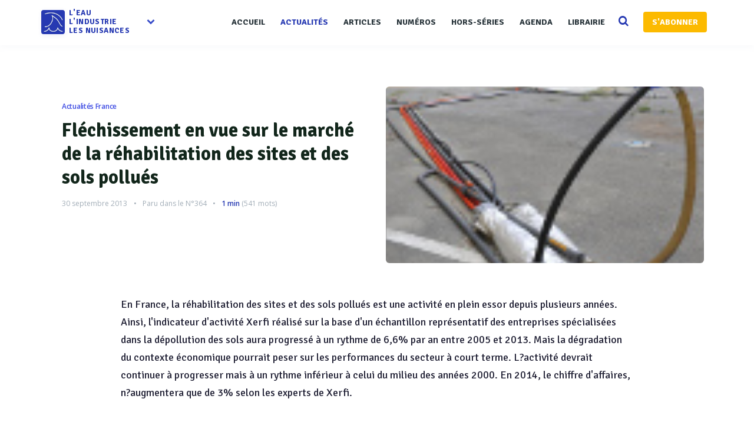

--- FILE ---
content_type: text/html; charset=UTF-8
request_url: https://www.revue-ein.com/actualite/flechissement-en-vue-sur-le-marche-de-la-rehabilitation-des-sites-et-des-sols-pollues
body_size: 10282
content:

<!DOCTYPE html>
<html lang="fr">
    <head>
       <meta charset="utf-8">
        <meta http-equiv="X-UA-Compatible" content="IE=edge">
        <meta name="viewport" content="width=device-width, initial-scale=1, shrink-to-fit=no">


        <title>Fléchissement en vue sur le marché de la réhabilitation des sites et des sols pollués - La Revue EIN</title>
 

                    <meta name="description" content="En France, la réhabilitation des sites et des sols pollués est une activité en plein essor depuis plusieurs années. Ainsi, l&#039;indicateur d&#039;activité Xerfi réalisé sur la base d&#039;un échantillon représentatif des entreprises spécialisées dans la dépoll...">        
                  

        
        

        
        
        

         
 

        <meta property="fb:app_id" content="915667755228317" />
        
              
 
             <link rel="canonical" href="https://www.revue-ein.com/actualite/flechissement-en-vue-sur-le-marche-de-la-rehabilitation-des-sites-et-des-sols-pollues">
             
                                    
            <meta name="publisher" content="La Revue l'Eau l'Industrie, les Nuisances"> 
            <meta property="og:type" content="article">              
            <meta property="og:locale" content="fr_FR">            
            <meta property="og:site_name" content="Revue EIN">
            <meta property="og:title" content="Fléchissement en vue sur le marché de la réhabilitation des sites et des sols pollués">
            <meta property="og:url" content="https://www.revue-ein.com/actualite/flechissement-en-vue-sur-le-marche-de-la-rehabilitation-des-sites-et-des-sols-pollues">
            <meta property="og:description" content="En France, la réhabilitation des sites et des sols pollués est une activité en plein essor depuis plusieurs années. Ainsi, l'indicateur d'activité Xerfi réalisé sur la base d'un échantillon représentatif des entreprises spécialisées dans la dépoll...">
            <meta property="article:published_time" content="2013-09-30 00:00:00">

            <meta name="twitter:card" content="summary_large_image">
            <meta name="twitter:site" content="@RevueEIN">
            <meta name="twitter:title" content="Fléchissement en vue sur le marché de la réhabilitation des sites et des sols pollués">
            <meta name="twitter:description" content="En France, la réhabilitation des sites et des sols pollués est une activité en plein essor depuis plusieurs années. Ainsi, l'indicateur d'activité Xerfi réalisé sur la base d'un échantillon représentatif des entreprises spécialisées dans la dépoll...">
            <meta name="twitter:url" content="https://www.revue-ein.com/actualite/flechissement-en-vue-sur-le-marche-de-la-rehabilitation-des-sites-et-des-sols-pollues">
            <meta name="twitter:domain" content="Revue EIN">

            
             
                <meta property="article:section" content="Actualités France">
                <meta property="og:image" content="https://www.revue-ein.com/media/redaction/actualite/12251.jpg">
                <meta name="twitter:image" content="https://www.revue-ein.com/media/redaction/actualite/12251.jpg">
             

            
            
             


            <meta itemprop="name" content="Fléchissement en vue sur le marché de la réhabilitation des sites et des sols pollués">
            <meta itemprop="description" content="En France, la réhabilitation des sites et des sols pollués est une activité en plein essor depuis plusieurs années. Ainsi, l'indicateur d'activité Xerfi réalisé sur la base d'un échantillon représentatif des entreprises spécialisées dans la dépoll...">
            <meta itemprop="image" content="https://www.revue-ein.com/media/redaction/actualite/12251.jpg">

            <script type="application/ld+json">
                {
                "@context": "https://schema.org",
                "@type": "NewsArticle",
                "mainEntityOfPage": {
                "@type": "WebPage",
                "@id": "https://www.revue-ein.com/actualite/flechissement-en-vue-sur-le-marche-de-la-rehabilitation-des-sites-et-des-sols-pollues"
                },
                "headline": "Fléchissement en vue sur le marché de la réhabilitation des sites et des sols pollués",
                                "image":  
                "https://www.revue-ein.com/media/redaction/actualite/12251.jpg",  
                                "datePublished": "2013-09-30 00:00:00",
                "dateModified": "2013-09-30 00:00:00",
                 
                "publisher": {
                "@type": "Organization",
                "name": "Revue EIN",
                "logo": {
                "@type": "ImageObject",
                "url": "https://www.revue-ein.com/img/logogoogle.jpg"
                }
                },
                "description": "En France, la réhabilitation des sites et des sols pollués est une activité en plein essor depuis plusieurs années. Ainsi, l'indicateur d'activité Xerfi réalisé sur la base d'un échantillon représentatif des entreprises spécialisées dans la dépoll..."
                }
            </script>

        

        <link rel="apple-touch-icon" sizes="57x57" href="/apple-icon-57x57.png">
        <link rel="apple-touch-icon" sizes="60x60" href="/apple-icon-60x60.png">
        <link rel="apple-touch-icon" sizes="72x72" href="/apple-icon-72x72.png">
        <link rel="apple-touch-icon" sizes="76x76" href="/apple-icon-76x76.png">
        <link rel="apple-touch-icon" sizes="114x114" href="/apple-icon-114x114.png">
        <link rel="apple-touch-icon" sizes="120x120" href="/apple-icon-120x120.png">
        <link rel="apple-touch-icon" sizes="144x144" href="/apple-icon-144x144.png">
        <link rel="apple-touch-icon" sizes="152x152" href="/apple-icon-152x152.png">
        <link rel="apple-touch-icon" sizes="180x180" href="/apple-icon-180x180.png">
        <link rel="icon" type="image/png" sizes="192x192"  href="/android-icon-192x192.png">
        <link rel="icon" type="image/png" sizes="32x32" href="/favicon-32x32.png">
        <link rel="icon" type="image/png" sizes="96x96" href="/favicon-96x96.png">
        <link rel="icon" type="image/png" sizes="16x16" href="/favicon-16x16.png">
        <link rel="manifest" href="/manifest.json">
        <meta name="msapplication-TileColor" content="#ffffff">
        <meta name="msapplication-TileImage" content="/ms-icon-144x144.png">
        <meta name="theme-color" content="#ffffff"> 
        <script>
          // Injection reader_id depuis la session PHP (passé depuis ControllerBase)
                      window.READER_ID = null;
                  </script>
                <link href="https://maxcdn.bootstrapcdn.com/font-awesome/4.1.0/css/font-awesome.min.css" rel="stylesheet" type="text/css"> 
        <link href='https://fonts.googleapis.com/css?family=Signika:400,600,700' rel='stylesheet' type='text/css'>
        <link href='https://fonts.googleapis.com/css?family=Open+Sans:400italic,400,600,700' rel='stylesheet' type='text/css'> 
        <link rel="stylesheet" type="text/css" href="/css/app200616.css?v=1.208" />
<link rel="stylesheet" type="text/css" href="https://maxcdn.bootstrapcdn.com/bootstrap/3.3.6/css/bootstrap.min.css" />
<link rel="stylesheet" type="text/css" href="/css/rrssb.css" />
<link rel="stylesheet" type="text/css" href="/css/style100119.css?v=1.208" />
<link rel="stylesheet" type="text/css" href="/css/responsivev2.css?v=1.208" />
<link rel="stylesheet" type="text/css" href="/css/plugins.css?v=1.208" />
<link rel="stylesheet" type="text/css" href="/css/selection-sharer.css" />
<link rel="stylesheet" type="text/css" href="/css/admin/medium-editor-insert-plugin-frontendv2.css" />
<link rel="stylesheet" type="text/css" href="/css/admin/medium-editor-tables.css" />
         
        <script src="https://cdnjs.cloudflare.com/ajax/libs/lazyloadjs/3.2.2/lazyload.min.js"></script> 
        <script src="https://cdnjs.cloudflare.com/ajax/libs/jquery/2.2.3/jquery.min.js"></script> 
        <script src="https://cdnjs.cloudflare.com/ajax/libs/modernizr/2.8.3/modernizr.min.js"></script>   
        <script src="https://cdnjs.cloudflare.com/ajax/libs/jquery.lazy/1.7.4/jquery.lazy.min.js"></script>  

        <!--[if lt IE 9]>
            <script src="/js/plugins/ie8-responsive-file-warning.js"></script>
            <![endif]-->

        <!-- HTML5 shim and Respond.js for IE8 support of HTML5 elements and media queries -->
        <!--[if lt IE 9]>
              <script src="https://oss.maxcdn.com/html5shiv/3.7.2/html5shiv.min.js"></script>
              <script src="https://oss.maxcdn.com/respond/1.4.2/respond.min.js"></script>
            <![endif]--> 
        <noscript>Your browser does not support JavaScript!</noscript>
 
        <script>
            (function (i, s, o, g, r, a, m) {
                i['GoogleAnalyticsObject'] = r;
                i[r] = i[r] || function () {
                    (i[r].q = i[r].q || []).push(arguments)
                }, i[r].l = 1 * new Date();
                a = s.createElement(o),
                        m = s.getElementsByTagName(o)[0];
                a.async = 1;
                a.src = g;
                m.parentNode.insertBefore(a, m)
            })(window, document, 'script', 'https://www.google-analytics.com/analytics.js', 'ga');

            ga('create', 'UA-7324360-1', 'auto');
            ga('send', 'pageview');

        </script>

        <!-- Begin Inspectlet Embed Code -->
        <script type="text/javascript">
            (function () {
                window.__insp = window.__insp || [];
                __insp.push(['wid', 1790591970]);
                var ldinsp = function () {
                    if (typeof window.__inspld != "undefined")
                        return;
                    window.__inspld = 1;
                    var insp = document.createElement('script');
                    insp.type = 'text/javascript';
                    insp.async = true;
                    insp.id = "inspsync";
                    insp.src = ('https:' == document.location.protocol ? 'https' : 'http') + '://cdn.inspectlet.com/inspectlet.js?wid=1790591970&r=' + Math.floor(new Date().getTime() / 3600000);
                    var x = document.getElementsByTagName('script')[0];
                    x.parentNode.insertBefore(insp, x);
                };
                setTimeout(ldinsp, 0);
            })();
        </script>
        
    </head>
    <body>

        <div class="all_content   container-fluid" style=" ">
    <div class="row">
        <div class="header"><!-- Start header -->

              <div class="main_header"><!-- Start main_header -->
    <div class="container">

        <div class="logo logo_blog_layout sub-menu-parent"><!-- Start logo -->
            <!-- <h3>logo</h3> -->
            <a href="/" style="  outline: none!important;  display: inline-block;"><img style="box-shadow: 1px 2px 8px 0px rgba(43, 51, 149, 0.08);
    border-radius: 4px;" width="40" src="/img/logorevue2.png" alt="Logo" class="hz_appear">
                <div class='textlogo'>l'eau<br>L'industrie<br>les nuisances</div></a>
            <div class="spanfleche hidden-sm hidden-xs"><i class="fa fa-chevron-down"></i></div>
            <ul class="sub-menu hidden-sm hidden-xs">
                
                <li><a target="_blank" href="https://www.guide-eau.com">Guide de l'Eau</a></li>
                <li><a target="_blank" href="https://www.franceenvironnement.com">FranceEnvironnement</a></li>
                <li class="sc-navbar"  >
                    <a target="_blank" href="https://twitter.com/RevueEIN">
                        <span class="fa fa-twitter"></span>
                    </a>
                    <a target="_blank" href="https://www.facebook.com/Revue-lEau-lIndustrie-les-Nuisances-494056567389666">
                        <span class="fa fa-facebook"></span>
                    </a>
                    <a target="_blank" href="https://www.linkedin.com/company/10571989">
                        <span class="fa fa-linkedin"></span>
                    </a>

                </li>

            </ul>
        </div><!-- End logo -->





        <div class="nav_bar"><!-- Start nav_bar -->
            <nav id="primary_nav_wrap"><!-- Start primary_nav_wrap -->
                <ul>
                      <li  ><a  href="/">Accueil</a> 
                    </li>
                    <li><a  class='active'  href="/actualite">Actualités</a> 
                    </li>
                    <li><a  href="/article">Articles</a>                                    
                    </li>
                     <li><a  href="/revue">Numéros</a>                                    
                    </li>
                    <li><a  href="/hors-serie">Hors-séries</a>                                    
                    </li>
                    <li><a  href="/manifestation">Agenda</a>                                    
                    </li>
                   

                    <li><a   href="/actualite/categorie/librairie">Librairie</a>                                    
                    </li>
                    <li>
                        <a href="#" class="searchopen" style=''>
                            <i class="fa fa-search search-desktop"></i>
                        </a>
                    </li>
                           
                    <li><a href='/sabonner' class="btn btn-default btn-abo" style="    ">S'ABONNER</a></li>
 
                    
                </ul>
            </nav><!-- End primary_nav_wrap -->
        </div><!-- End nav_bar -->

        <div class="hz_responsive"><!--button for responsive menu-->
            <div id="dl-menu" class="dl-menuwrapper">
                <button class="dl-trigger">Ouvrir Menu</button>
                <ul class="dl-menu">
                    <li  ><a  href="/">Accueil</a> 
                    </li>
                    <li><a class='active'  href="/actualite">Actualités</a> 
                    </li>
                    <li><a  href="/article">Articles</a>                                    
                    </li> 
                       <li><a  href="/revue">Numéros</a>                                    
                    </li>
                    <li><a  href="/hors-serie">Hors série</a>                                    
                    </li>
                    <li><a  href="/manifestation">Agenda</a>                                    
                    </li>
                 

                    <li><a  href="/actualite/categorie/librairie">Librairie</a>                                    
                    </li>
                    <li></li>
                   
                                                                                                                                    
                    <li><a   href="/sabonner">S'abonner</a>                                    
                    </li>
                                    </ul>
            </div><!-- /dl-menuwrapper -->
        </div><!--End button for responsive menu-->

      
    </div>
                    
                      <div class="searchbar">
                          <div class="container">
             <div class="top_search"><!-- Start top_search -->
                    <form method="get" action='/recherche'>
                        <input name='q' autocomplete="off" type="text" placeholder="Recherchez et tapez entrer...">
                    
                      <div style='    position: absolute;
    top: 16px;
    right: 10px;
    display: flex;
    align-items: center;
    gap: 8px;'>
                    <a style='    background: #b93e8c;
    font-weight: 600;
    border: none!important;
    font-size: 13px;' class='btn btn-primary' href='/recherche-ai'>Recherche par IA<i class="fa fa-magic" style="margin-left: 6px; position: unset; color: white; opacity: 1;"></i></a>
                <a style='    background: #2639b2;
    font-weight: 600;
    border: none!important;
    font-size: 13px;' class='btn btn-primary' href='/recherche-avance'>Recherche avancée</a>
                </div>
                    
                    </form>
                    <i class="fa fa-search search-desktop" style='    opacity: 1;'></i>
                  
                </div><!-- End top_search -->
              
                          </div>
        </div>
                    
</div><!-- End main_header -->    
           </div>

        <!-- Main Content -->

        <div class="main_content container">

            
<div class="inner_single  col-md-12" style='padding-bottom: 60px;'> <!-- Start inner single -->
    <div class="row">	
        <p></p>
        

        
        <article class=" readingArticle col-md-12 col-xs-12 "><!-- Start article -->


            <div class=" row " style='   
                 padding-bottom: 30px;


                 '>
                <div class="  col-md-12 col-xs-12 " style="    padding-bottom: 25px;"><!-- Start article -->

                    <div class="row">
                        <div class='col-md-6 col-xs-12' style='    padding-top: 50px;
                             padding-bottom: 50px;'>

                            <div class="cat_list_post" style='    top: 20px;
                                 left: 35px;'>
                                                                <span class="hz_cat_post" >                                           
                                    <a style="    background: white;
                                       color: #404ee3;    font-size: 12px;
                                       padding-left: 0;" href="/actualite/categorie/france">Actualités France</a>
                                </span>
                            </div> 


                            <div class="hz_title_and_meta" style='padding-top: 5px;'>
                                <div class="hz_title">
                                    <h1 style=' margin-top: 0; color:#12261b!important;    font-weight: 700 !important;
                                        font-family: "Signika", Helvetica,sans-serif;     line-height: 40px;
                                        font-size: 32px;'>Fléchissement en vue sur le marché de la réhabilitation des sites et des sols pollués</h1></div>
                                 <div class="hz_meta_post">
                                   
                            <span class="hz_date_post"> 30 septembre 2013</span>
                            <span class="hz_date_post pucecontent">Paru dans le <a href='/revue/le-pompage-des-eaux-usees'>N°364</a>
                                    </span>                                <span class='timereading pucecontent'><span style='  margin: 0;color: #2639b2!important;font-weight: 600;  margin: 0;' class="eta"></span> (<span class="word-count" style='    margin: 0;'></span> mots)</span>
                                
                                         
                            </div>
                                </div>

                                                               

                                                                                                    </div>


                                                                                                    <div class='col-md-6 col-xs-12'>


                                                        <div class=" backgroundimg hz_thumb_post" data-src="https://www.revue-ein.com/media/redaction/actualite/12251.jpg"   style='overflow: hidden; position: relative;     background-size: cover;
                                                             background-position: center center;border-radius: 6px; height:300px!important;'> 
                                                        </div>
                                                                                                                 </div>
                                                                                            </div>
                                        </div>

                                        <div class='col-md-12 col-xs-12'>
                                            <div class="hz_main_post_content" >
                                                <div class='hz_content row'>
                                                    <div class='col-md-10 col-md-offset-1 col-sm-12 col-xs-12'>

                                                                                                                    <h2 class="article-chapeau" >En France, la réhabilitation des sites et des sols pollués est une activité en plein essor depuis plusieurs années. Ainsi, l'indicateur d'activité Xerfi réalisé sur la base d'un échantillon représentatif des entreprises spécialisées dans la dépollution des sols aura progressé à un rythme de 6,6% par an entre 2005 et 2013. Mais la dégradation du contexte économique pourrait peser sur les performances du secteur à court terme. L?activité devrait continuer à progresser mais à un rythme inférieur à celui du milieu des années 2000. En 2014, le chiffre d'affaires, n?augmentera que de 3% selon les experts de Xerfi.</h2>
                                                        
                                                        <div class="content-article-medium reading-time" style="position:relative;">
                                                            Alors qu'auparavant, les opérateurs de dépollution des sols pouvaient imposer leurs conditions, les clients disposent désormais de toutes les informations nécessaires sur les coûts et les pratiques du secteur pour faire jouer la concurrence. Par ailleurs, les principaux donneurs d'ordres devraient faire preuve d'attentisme en 2014, réduisant ainsi le nombre de chantiers. 

Ainsi, les industriels pourraient reporter leurs projets de diagnostic et de décontamination des terrains faiblement pollués. Et lorsqu'ils seront contraints par l'administration de réaliser des travaux de réhabilitation, ils se tourneront vers des techniques peu coûteuses. Les pouvoirs publics devraient également réduire leur volume de commandes compte tenu des contractions budgétaires attendues. 

Quant aux promoteurs immobiliers, ils pourraient profiter d'une légère hausse de la demande de logements neufs pour programmer de nouveaux projets. Ils feraient ainsi appel aux spécialistes de la réhabilitation pour réaliser des travaux de dépollution des friches industrielles, dans un contexte de pénurie de logements dans les grandes villes. 

<b>Une amélioration à l'horizon?2020</b> 
La situation des spécialistes de la réhabilitation des sites et des sols pollués devrait cependant s'améliorer à l'horizon 2020. En effet, le cadre réglementaire français est particulièrement favorable au développement de l'activité (mise en place d'une base de recensement des sites pollués, obligation systématique de traiter les sites pollués, etc.) La croissance du chiffre d'affaires devrait ainsi progresser de 4 à 7% entre 2015 et 2020 (hors récession de l'économie française) selon l'étude de Xerfi.

Par ailleurs, plusieurs tendances de fond pourraient permettre d'envisager cette croissance du chiffre d'affaires des spécialistes de la dépollution, selon cette étude : 

- le principe « pollueur-payeur » et le concept du « tiers payeur » devraient être introduits dans la législation relative à la dépollution des sols d'ici 2015. Cette mesure inciterait les industriels à faire réhabiliter leurs anciennes installations et à des acteurs intégrés, comme Brownfields ou Valgo, de prendre à leur charge l'obligation administrative du site ; 

- la fermeture des sites industriels va s'accélérer, alimentant la demande en prestation de dépollution des sols. Les industriels sont nombreux à envisager de regrouper leurs activités dans des pôles centralisés. En 2012, Total a ainsi annoncé la concentration de ses investissements sur les pôles industriels intégrant des activités de pétrochimie et de raffinage au détriment des sites isolés; 

- le concept de dépollution « verte » devrait se développer progressivement. Les collectivités locales et les industriels seront à la recherche de ce type de prestations, notamment pour une question d'image. Les opérateurs, positionnés sur ce segment pourront proposer des prestations à plus forte valeur ajoutée et augmenter leurs tarifs. 

<b>Une solution : se diversifier</b> 
Face à l'évolution du paysage concurrentiel et de l'offre, les spécialistes de la dépollution doivent s'adapter, notamment en se diversifiant. Certains industriels investissent une part croissante de leurs revenus dans l'innovation afin de monter en gamme. <a href='http://www.guide-eau.com/entreprise.php?id=1344' target='_blank'>Serpol</a> a par exemple été retenu par l'Ademe dans le cadre de l'Appel à Manifestations d'Intérêt (AMI) « Solutions innovantes de dépollution et de valorisation des sites et des sédiments » des Investissements d'Avenir. D?autres préfèrent élargir leur offre, à l'image de <a href='http://www.guide-eau.com/entreprise.php?id=2462' target='_blank'>Veolia Environnement</a> qui se positionne sur le démantèlement et la réhabilitation de sites nucléaires. Enfin, certaines entreprises se tournent vers l'international comme <a href='http://www.guide-eau.com/entreprise.php?id=129' target='_blank'>Sita Remediation</a> et ses filiales en Belgique, aux Pays-Bas et en Allemagne.
                                                        </div>
                                                                                                            </div>
                                                    <div class='col-md-10 col-md-offset-1 col-sm-12 col-xs-12'>

                                                        <div class="hz_bottom_post" style='border:none;'>

                                                            <div style="display: inline-block">

                                                                     
                                                            </div>
                                                            <div class="hz_icon_shere">
                                                                <ul class="rrssb-buttons">

                                                                    <li class="rrssb-email">
                                                                        <a class="sharer button" data-sharer="email" data-to="" data-title="Fléchissement en vue sur le marché de la réhabilitation des sites et des sols pollués" data-url="https://www.revue-ein.com/actualite/flechissement-en-vue-sur-le-marche-de-la-rehabilitation-des-sites-et-des-sols-pollues" data-subject="Découvrez ce contenu de Revue EIN" >
                                                                            <span class="rrssb-icon">
                                                                                <svg xmlns="http://www.w3.org/2000/svg" width="28" height="28" viewBox="0 0 28 28">
                                                                                <path d="M20.11 26.147c-2.335 1.05-4.36 1.4-7.124 1.4C6.524 27.548.84 22.916.84 15.284.84 7.343 6.602.45 15.4.45c6.854 0 11.8 4.7 11.8 11.252 0 5.684-3.193 9.265-7.398 9.3-1.83 0-3.153-.934-3.347-2.997h-.077c-1.208 1.986-2.96 2.997-5.023 2.997-2.532 0-4.36-1.868-4.36-5.062 0-4.75 3.503-9.07 9.11-9.07 1.713 0 3.7.4 4.6.972l-1.17 7.203c-.387 2.298-.115 3.3 1 3.4 1.674 0 3.774-2.102 3.774-6.58 0-5.06-3.27-8.994-9.304-8.994C9.05 2.87 3.83 7.545 3.83 14.97c0 6.5 4.2 10.2 10 10.202 1.987 0 4.09-.43 5.647-1.245l.634 2.22zM16.647 10.1c-.31-.078-.7-.155-1.207-.155-2.572 0-4.596 2.53-4.596 5.53 0 1.5.7 2.4 1.9 2.4 1.44 0 2.96-1.83 3.31-4.088l.592-3.72z"></path>
                                                                                </svg></span>

                                                                        </a>
                                                                    </li>
                                                                    <li class="rrssb-linkedin">
                                                                        <a class="sharer button" data-sharer="linkedin" data-url="https://www.revue-ein.com/actualite/flechissement-en-vue-sur-le-marche-de-la-rehabilitation-des-sites-et-des-sols-pollues">
                                                                            <span class="rrssb-icon">
                                                                                <svg xmlns="http://www.w3.org/2000/svg" width="28" height="28" viewBox="0 0 28 28">
                                                                                <path d="M25.424 15.887v8.447h-4.896v-7.882c0-1.98-.71-3.33-2.48-3.33-1.354 0-2.158.91-2.514 1.802-.13.315-.162.753-.162 1.194v8.216h-4.9s.067-13.35 0-14.73h4.9v2.087c-.01.017-.023.033-.033.05h.032v-.05c.65-1.002 1.812-2.435 4.414-2.435 3.222 0 5.638 2.106 5.638 6.632zM5.348 2.5c-1.676 0-2.772 1.093-2.772 2.54 0 1.42 1.066 2.538 2.717 2.546h.032c1.71 0 2.77-1.132 2.77-2.546C8.056 3.593 7.02 2.5 5.344 2.5h.005zm-2.48 21.834h4.896V9.604H2.867v14.73z"></path>
                                                                                </svg></span>
                                                                        </a>
                                                                    </li>
                                                                    <li class="rrssb-facebook">

                                                                        <a class="sharer button" data-sharer="facebook" data-url="https://www.revue-ein.com/actualite/flechissement-en-vue-sur-le-marche-de-la-rehabilitation-des-sites-et-des-sols-pollues">        <span class="rrssb-icon">
                                                                                <svg xmlns="http://www.w3.org/2000/svg" preserveAspectRatio="xMidYMid" width="29" height="29" viewBox="0 0 29 29">
                                                                                <path d="M26.4 0H2.6C1.714 0 0 1.715 0 2.6v23.8c0 .884 1.715 2.6 2.6 2.6h12.393V17.988h-3.996v-3.98h3.997v-3.062c0-3.746 2.835-5.97 6.177-5.97 1.6 0 2.444.173 2.845.226v3.792H21.18c-1.817 0-2.156.9-2.156 2.168v2.847h5.045l-.66 3.978h-4.386V29H26.4c.884 0 2.6-1.716 2.6-2.6V2.6c0-.885-1.716-2.6-2.6-2.6z" fill-rule="evenodd" class="cls-2"></path>
                                                                                </svg></span></a>
                                                                    </li>
                                                                    <li class="rrssb-twitter">
                                                                        <a class="sharer button" data-sharer="twitter" data-title="Fléchissement en vue sur le marché de la réhabilitation des sites et des sols pollués"   data-url="https://www.revue-ein.com/actualite/flechissement-en-vue-sur-le-marche-de-la-rehabilitation-des-sites-et-des-sols-pollues">      
                                                                            <span class="rrssb-icon">
                                                                                <svg xmlns="http://www.w3.org/2000/svg" width="28" height="28" viewBox="0 0 28 28">
                                                                                <path d="M24.253 8.756C24.69 17.08 18.297 24.182 9.97 24.62c-3.122.162-6.22-.646-8.86-2.32 2.702.18 5.375-.648 7.507-2.32-2.072-.248-3.818-1.662-4.49-3.64.802.13 1.62.077 2.4-.154-2.482-.466-4.312-2.586-4.412-5.11.688.276 1.426.408 2.168.387-2.135-1.65-2.73-4.62-1.394-6.965C5.574 7.816 9.54 9.84 13.802 10.07c-.842-2.738.694-5.64 3.434-6.48 2.018-.624 4.212.043 5.546 1.682 1.186-.213 2.318-.662 3.33-1.317-.386 1.256-1.248 2.312-2.4 2.942 1.048-.106 2.07-.394 3.02-.85-.458 1.182-1.343 2.15-2.48 2.71z"></path>
                                                                                </svg></span>
                                                                        </a> 

                                                                    </li>
                                                                </ul>

                                                            </div>


                                                        </div>
                                                    </div>

                                                </div>
                                            </div>
                                        </div>
                                    </div>
                            


                                                                               
                            

                            


                            


                            <div class='row'>
                                <div class='col-md-12 col-xs-12'>

                                     

                                                                                                                   



                                                           
                                                         

 


                                                         


                                                                                                             
                                                         



                                                        
                                                    </div>
                                                </div>


                                                <!-- End respond Conmments -->
                                            </article><!-- End article -->

                                        </div>	
                                    </div>

        <script async src="//cdn.iframe.ly/embed.js" charset="utf-8"></script>        </div>

   
        <div id="footer" class="footer container-fulid"><!-- Start footer -->
            <footer class="main_footer"><!-- Start main_footer -->
                
                <div class="container">
                    <div class="row">

                        <div class="col-sm-4"><!-- Start widget_text -->
                            <div id="text-3" class="widget widget_text">
                                <div class="widget_title">La Revue l'Eau, l'Industrie, les Nuisances</div>
                                <div class="textwidget">
                            La Revue l'Eau, L'Industrie, les Nuisances, spécialisée dans le domaine de l'eau propose chaque mois une information de haut niveau. Véritable revue de référence, elle est très introduite depuis plus de trente cinq ans dans ce secteur.    </div>
                            </div>	
                            <br>
                         <div id="text-3" class="widget widget_text">
                                <div class="widget_title">Notre Newsletter</div>
                                <div class="textwidget text-center" style='overflow: initial'>
                                    <form method='POST' action='https://www.revue-ein.com/register-newsletter' class='registerNewsletter'>
                                    <input style="        border: none;
    box-shadow: 0 0 35px rgba(140, 152, 164, 0.0725) !important;
    border-radius: 6px;
    padding: 5px 18px;
    padding-top: 3px;
    font-size: 14px;" type='email' name='emailn' class='form-control' required placeholder="Renseignez votre email..." />
                                    <button type='submit' style="  font-weight: 600;
    background: #2639b2;
    color: #ffffff;
    margin-top: 10px;
    border-radius: 3px;
    padding: 12px;
    padding-top: 10px;
    line-height: 15px;
    border: 1px solid  #2639b2;
    width: 100%;
    font-size: 14px;
    max-width: 100%;
    overflow: hidden;
    display: block;
    white-space: normal;
    height: auto;
    outline: none!important;
    letter-spacing: inherit;
    border-radius: 6.1875rem;background: #2639b2;
    border-radius: 6px;
    padding: 10px 25px;
    color: white!important;
    padding-top: 10px;
    font-weight: 600;
    font-family: 'Signika';
    font-size: 15px;" class="btn btn-default btn-newsletter" >S'abonner à la newsletter</button>
                                    </form>
                                    <div class='error-news' style='color:red;display:none;'>Une erreur s'est produite ou vous êtes déjà inscrit à la newsletter.</div>
                                          <div class='success-news' style='    color: #2ea92e; display:none;'>Vous êtes désormais inscrit à la newsletter</div>
                               </div>	
                   
                        </div><!-- End widget_text -->
                        </div>

                        <div class="col-sm-4"><!-- Start widget tag cloud -->
                            <div class="widget  widget_tag_cloud">
                                <div class="widget_title">Thèmes</div>
                               
                                <div class="tagcloud">
                                                                                                                   <a href="https://www.revue-ein.com/tag/branchement-comptage-releve-a-distance">Branchement, comptage, relève à distance</a>
                                                                                  <a href="https://www.revue-ein.com/tag/strategies">Stratégies</a>
                                                                                  <a href="https://www.revue-ein.com/tag/depollution-des-sols">Dépollution des sols</a>
                                                                                  <a href="https://www.revue-ein.com/tag/traitement-des-boues">Traitement des boues</a>
                                                                                  <a href="https://www.revue-ein.com/tag/instrumentation-et-process">Instrumentation & Process</a>
                                                                                  <a href="https://www.revue-ein.com/tag/reseaux-voirie-et-emergences">Réseaux, voirie et émergences</a>
                                                                                  <a href="https://www.revue-ein.com/tag/instrumentation">Instrumentation</a>
                                                                                  <a href="https://www.revue-ein.com/tag/ingenierie-et-conseil">Ingénierie & conseil</a>
                                                                                  <a href="https://www.revue-ein.com/tag/biosurveillance">Biosurveillance</a>
                                                                                  <a href="https://www.revue-ein.com/tag/solutions-logicielles-et-outils-web">Solutions logicielles et outils web</a>
                                                                                  <a href="https://www.revue-ein.com/tag/equipement-pour-le-traitement-des-boues">Equipement pour le traitement des boues</a>
                                                                                  <a href="https://www.revue-ein.com/tag/eaux-usees">Eaux usées</a>
                                                                                  <a href="https://www.revue-ein.com/tag/desinfection-des-eaux">Désinfection des eaux</a>
                                                                                  <a href="https://www.revue-ein.com/tag/analyse">Analyse</a>
                                                                                  <a href="https://www.revue-ein.com/tag/biodiversite">Biodiversité</a>
                                                                           
                                    
                                </div>
                            </div>
                        </div><!-- End widget tag cloud -->

                        <div class="col-sm-4"><!-- Start widget flickr -->
                            <div class="widget hamzh_flickr">
                                 <div class="widget_title" style='text-transform: initial'>Une question ?</div>
                                  
                                      <a style='   '>01 44 84 78 78</a> 
                                      <br>
                                      <a  target='_blank' style=' ' href='mailto:lalonzeau@editions-johanet.com'>lalonzeau@editions-johanet.com</a> <br>
                                         <a href='https://www.revue-ein.com/abonnement'>Nos abonnements</a>
                                   
                                   <div class="widget_title" style='margin-top: 40px'>Liens</div>
                                   <a  target='_blank' href='https://www.revue-ein.com/kitmedia'>Kit média FR</a><br> 
                                      <a  target='_blank' href='https://www.revue-ein.com/kitmedia?lg=gb'>Kit média ENG</a><br> 
                               
                                      <a target='_blank' href='https://www.revue-ein.com/pdf/CGV.pdf'>Conditions générales de ventes</a><br>
                                            <a href='https://www.revue-ein.com/confidentialite'>Confidentialité</a><br>
                            </div>
                        </div><!-- Start widget flickr -->
                       
                    </div>
                </div>
            </footer><!-- End main_footer -->

            <div class="copyright"> <!-- Start copyright -->
                <div class="hmztop" >Remonter</div><!-- Back top -->
                <div class="footer_logo"><!-- Start footer logo -->
                    <a href="/"><img src="https://www.revue-ein.com/img/logo.jpg" alt="Logo" width="80px" class="hz_appear"></a>
                      <a style='    display: block;    margin-top: 35px;' href="http://www.guide-eau.com"><img src="https://www.revue-ein.com/img/guideeaufinal.png" alt="Logo" width="100px" class="hz_appear"></a>
                    
                </div><!-- End footer logo -->
                <div class="social_icon"><!--Start social_icon -->
                    <span><a href="https://www.facebook.com/Revue-lEau-lIndustrie-les-Nuisances-494056567389666"><i class="fa fa-facebook"></i></a></span>
                    <span><a href="https://twitter.com/RevueEIN"><i class="fa fa-twitter"></i></a></span> 
                    <span><a href="https://www.linkedin.com/company/10571989"><i class="fa fa-linkedin"></i></a></span>
                </div><!--End social_icon -->
                <p>Copyrights © 2026 All Rights Reserved by <a href="/">Revue EIN</a></p>
            </div><!-- End copyright --> 
        </div>
    </div>

</div>        <script  src="https://cdnjs.cloudflare.com/ajax/libs/pace/1.0.2/pace.min.js"></script>   

        <script src="https://maxcdn.bootstrapcdn.com/bootstrap/3.3.6/js/bootstrap.min.js"></script>   
        <script type="text/javascript" src="https://cdnjs.cloudflare.com/ajax/libs/classie/1.0.1/classie.min.js"></script>
<script type="text/javascript" src="/js/owl.carousel.js"></script>
<script type="text/javascript" src="https://cdn.jsdelivr.net/sharer.js/latest/sharer.min.js"></script>
<script type="text/javascript" src="/js/medium-lightbox.js"></script>
<script type="text/javascript" src="/js/app090418.js?v=1.208"></script>
<script type="text/javascript" src="/js/readingtime.js"></script>
<script type="text/javascript" src="https://cdnjs.cloudflare.com/ajax/libs/Chart.js/2.1.5/Chart.min.js"></script>
<script type="text/javascript" src="/js/selection-sharer.js"></script>
 
        <script src="/js/track.js"></script>

       
    </body> 

</html>


--- FILE ---
content_type: text/css
request_url: https://www.revue-ein.com/css/style100119.css?v=1.208
body_size: 18949
content:
/*
Theme Name: Kepler Magazine/Personal Blogging HTML Template
Theme URI: http://themeforest.net/user/hamzh
Author: Hamzh
Author URI: wwww.hamzh.info
Description: Kepler Clean & Responsive Template Blog Theme
Tags: black, brown, orange, tan, white, yellow, light, one-column, two-columns, right-sidebar, fluid-layout, responsive-layout, custom-header, custom-menu, editor-style, featured-images, microformats, post-formats, rtl-language-support, sticky-post, translation-ready
Version: 1.3
License: GNU General Public License
License URI: license.txt
*/

/**
 * Table of Contents:
 *
 * 1- General & Basic Styles
 * 2- Header
 * 3- Navbar
 * 4- Content
 *  4-1 Post
 *  4-2 Post Formats
 *  4-3 Post/Image/Paging Navigation
 *  4-4 Archives
 *  4-5 Comments
 * 5- navigation
 * 6- Sidebar
 * 7- Widgets
 * 8- Footer
 * 9- About me page
 * 10- Contact me pcsstrage
 * 11- Slider Post
 * 12- Boxed styles
 * 13- Animated styles
 * -----------------------------------------------------------------------------
 */






/** 1- General & Basic Styles*/
body{
    color: #7b7b7b;
    font-family: 'Open Sans', Arial, sans-serif;
    line-height: 1.8;
    overflow-x: hidden;
    background-color: #fff;
}
a{    text-transform: initial;
      text-transform: initial;
      color: #7b7b7b;
      text-decoration: none;
      -webkit-transition: all .5s ease;
      -moz-transition: all .5s ease;
      -ms-transition: all .5s ease;
      -o-transition: all .5s ease;
      transition: all .5s ease;
}

p{
    font-family: 'Open Sans', Arial, sans-serif;
    padding: 0;
    margin: 0 0 30px 0;
    line-height: 22px;
    font-size: 16px;
    color: #7b7b7b;
    letter-spacing: 0.2px;
    font-weight: normal;
}
.all_content h1, .all_content h2, .all_content h3, 
.all_content h4, .all_content h5, .all_content h6, 
.all_content .h1, .all_content .h2, .all_content .h3, 
.all_content .h4, .all_content .h5, .all_content .h6{ 
    font-family: 'Open Sans', 'Helvetica Neue', Helvetica, Arial, sans-serif;
    line-height: inherit; 
    font-weight: 600;
    text-transform: initial;
    letter-spacing: 0px;
}

/*Header*/
.min_top_bar {
    background-color: rgba(249, 249, 249, 0.74);
    padding: 5px 0px;
    min-height: 50px;
    position: relative;
    z-index: 100;
    border-top: 1px solid rgba(76, 100, 107, 0);
    background: #f5f5f5;
    box-shadow: 0px 1px 9px 1px rgba(0, 0, 0, 0.08);
}
.top_bar a{
    color: #484848;
}
.top_bar a:hover{
    color: #2D4F8F;
}
.top_bar .social_icon {
    float: right;
    line-height: 37px;
}
.social_icon span{
    display: inline-block;
    width: 26px;
    height: 26px;
    line-height: 26px;
    text-align: center;
    font-size: 12px;
    margin-right: 3px;
    margin-bottom: 5px;
}
.social_icon span a{
    display: block;
    border-radius: 2px;
    background-color: #3B3B3B;
    height: 100%;
}
.social_icon span a:hover{
    color: #fff;
    background-color: #2d4f8f;
}

.bandeaulink img{
    border-radius: 3px;
    border: 1px solid #dcdcdc7a;
}
.footer_logo a img{
    border-radius: 6px;
}

/*Top Nav*/
.top_nav{
    float: left;
    line-height: 37px;
}
.top_nav ul{
    margin: 0;
    padding: 0;
}
.top_nav li{
    margin: 0;
    padding: 0;
    display: inline-block;
}
.top_nav li a{
    display: block;
    padding: 0 5px;
    text-decoration: none;
    font-weight: 600;
    font-size: 12px;
    line-height: 32px;
    border-bottom: 2px solid transparent;
    text-transform: initial;
    color: #949494;
}

/*top search*/
#top_search_ico .top_search {
    position: relative;
    display: inline-block;
    float: right;
    padding-left: 4px;
    margin-left: 10px;
    margin-right: 16px;

    /* border-color: rgb(43, 88, 173); */
    z-index: 999;
    max-height: 30px;
    padding-bottom: 0;
    margin-bottom: -10px;
    /* border-right: 1px solid rgb(43, 88, 173); */
    padding-right: 8px;
    background: white;
    /* line-height: 52px; */
    padding-top: 0;
    margin-top: 5px;
    border-radius: 3px;

}
#top_search_ico .top_search form {
    display: inline;
    color: #ccc;
}
#top_search_ico .top_search input:focus {
    width: 205px;
}
#top_search_ico .top_search input {
    border: none;
    font-style: italic;
    width: 95px;
    padding-top: 0px;
    margin-top: 0;
    background: transparent;
    -webkit-transition: all .5s ease;
    -moz-transition: all .5s ease;
    -ms-transition: all .5s ease;
    -o-transition: all .5s ease;
    transition: all .5s ease;
}
.top_search i, #top_search_toggle i{
    color: #2f6ea1;
    cursor: pointer;
}
#top_search_toggle form{
    margin: 0;
}
#top_search_toggle{
    display: none;
}

/*main_header*/
.main_header{
    box-shadow: 0 2px 12px rgba(155, 169, 188, 0.08);
    background-color: #ffffff;
    z-index: 99;

    position: relative;

}

/*logo*/
.logo{
    float: left;
    padding: 15px 0;
    position: relative;
}
.logo h3{
    margin: 0;
    line-height: 30px;
    text-transform: uppercase;
}

/*nav_bar*/
#primary_nav_wrap ul{
    list-style:none;
    position:relative;
    float:right;
    margin:0;
    padding:0;
    z-index: 1000;
}
.news_layout #primary_nav_wrap ul{
    float:left;
}
#primary_nav_wrap ul a{
    display: block;
    text-decoration: none;
    font-weight: 700;
    font-size: 14px;
    padding: 25px 13px;
    padding-bottom: 20px;
    letter-spacing: 0px;
    color: #263238;
    border-bottom: 2px solid transparent;
    text-transform: uppercase;
    font-family: 'Signika', 'Helvetica', 'Tahoma', 'Arial', sans-serif;
}
#primary_nav_wrap ul a:hover{

    color: #2D4F8F;
}
#primary_nav_wrap ul li{
    position:relative;
    float:left;
    margin:0;
    padding:0;
}
#primary_nav_wrap ul ul{
    position:absolute;
    top:100%;
    left:0;
    background:#fff;
    padding:0;
    visibility: hidden;
    opacity: 0;
    text-align: left;
    -moz-transform: translate3d(20px, 0, 0);
    -o-transform: translate3d(20px, 0, 0);
    -ms-transform: translate3d(20px, 0, 0);
    -webkit-transform: translate3d(20px, 0, 0);
    transform: translate3d(20px, 0, 0);
    -moz-transition: all 0.5s;
    -webkit-transition: all 0.5s;
    -o-transition: all 0.5s;
    transition: all 0.5s;
}

#primary_nav_wrap ul ul li{
    float:none;
    width:200px;
}
#primary_nav_wrap ul ul a{
    line-height:120%;
    padding:10px 15px;
}
#primary_nav_wrap ul ul ul{
    top:0;
    left:100%;
}
#primary_nav_wrap ul li:hover > ul{
    visibility: visible;
    opacity: 1;
    -moz-transform: translate3d(0, 0, 0);
    -o-transform: translate3d(0, 0, 0);
    -ms-transform: translate3d(0, 0, 0);
    -webkit-transform: translate3d(0, 0, 0);
    transform: translate3d(0, 0, 0);
}
.navbar-toggle{
    background-color:#2d4f8f !important;
    margin-right: 0 !important;
    margin-bottom: 0 !important;
}
.navbar-toggle .icon-bar{
    background-color: #fff;
}
.navbar-nav{
    background-color: #CCD1D9;
    margin: 0px -15px !important;
}


@font-face {
    font-family: 'icomoon';
    src:url('fonts/icomoon.eot');
    src:url('fonts/icomoon.eot?#iefix') format('embedded-opentype'),
        url('fonts/icomoon.woff') format('woff'),
        url('fonts/icomoon.ttf') format('truetype'),
        url('fonts/icomoon.svg#icomoon') format('svg');
    font-weight: normal;
    font-style: normal;
}

/*Blog Layout*/
.logo_blog_layout img{
    max-width: 200px;
    border-radius: 3px;
}
/*News Layout*/
.news_layout .nav_bar{
    float: left;
}
.logo_ads{
    margin: 20px 0;
}
.ads_block{
    text-align: right;
}
.news_layout .all_nav{
    border-top: 1px solid #e7e7e7;
}
.news_layout .hz_content p, .list_layout .hz_content p{
    font-size: 14px;
    margin-bottom: 5px;
    line-height: 1.65;
    color: #77838f;
}




/*main_content*/
.main_content{
    margin-top: 40px;
}




/* Featured Area
/********************/
#big-slid-post{
    display: none;
    margin: 0;
    padding: 0;
}
#big-slid-post li, .post_silder li{
    list-style: none;
    margin: 0;
}
.post_silder img{
    width: 100%;
}
.featured-area {
    margin-bottom:60px;
}

.feat-item {
    position:relative;
    height:560px;
    background-size: cover;
    background-repeat: no-repeat;
    background-position: center;
    -moz-box-sizing: border-box;
    -webkit-box-sizing: border-box;
    box-sizing: border-box;
    display:block;
    width:100%;
}
.feat-item .post-header {
    position: absolute; 
    bottom: 0; 
    padding: 24px; 
    transition: all .5s ease-in-out;
}
.feat-item .post-header span a{
    color: #2d4f8f;
}
.feat-item .post-header .date {
    display:block;
    margin-bottom:28px;
}
.feat-item .post-header h2 {
    margin-bottom:14px;
}
.feat-item .post-header h2 a {
    font-size:24px; 
}

.feat-item .read-more:hover {
    background:#C69F73;
    color:#fff;
}
.latest-cover{
    display: block;
    margin-bottom: 20px;
    line-height: 1.42857143;
}

.all_content .big_silder .owl-prev, .slider_post .owl-prev, 
.slid_widget .owl-prev, #featured_post .owl-prev, #featured_cat_post .owl-prev{
    position: absolute;
    top: 50%;
    margin-top: -16px;
    outline: 0;
    width: 30px;
    height: 30px;
    text-indent: -9999px;
    z-index: 9999;
    -o-transition: .3s;
    -ms-transition: .3s;
    -moz-transition: .3s;
    -webkit-transition: .3s;
    opacity: 0;
    left: -30px;
    background: url(img/arr.png) no-repeat 0 0;
}

.all_content .big_silder .owl-next, .slider_post .owl-next, 
.slid_widget .owl-next, #featured_post .owl-next, #featured_cat_post .owl-next{
    position: absolute;
    top: 50%;
    margin-top: -16px;
    outline: 0;
    width: 30px;
    height: 30px;
    text-indent: -9999px;
    z-index: 9999;
    -o-transition: .3s;
    -ms-transition: .3s;
    -moz-transition: .3s;
    -webkit-transition: .3s;
    opacity: 0;
    right: -30px;
    background: url(img/arr.png) no-repeat -30px 0;
}
#big-slid-post:hover .owl-prev, .slider_post:hover .owl-prev, 
.slid_widget:hover .owl-prev, #featured_post:hover .owl-prev, #featured_cat_post:hover .owl-prev{
    opacity: 9;
    left: 30px;
}
#big-slid-post:hover .owl-next, .owl-next:hover .owl-next, 
.slid_widget:hover .owl-next, #featured_post:hover .owl-next, #featured_cat_post:hover .owl-next{
    opacity: 9;
    right: 30px;
}

.post_silder:hover .owl-prev{
    opacity: 9;
    left: 30px;
}
.post_silder:hover .owl-next{
    opacity: 9;
    right: 30px;
}
.big_silder .owl-item{
    overflow: hidden;
}
.widget_slider_dribbble .bx-wrapper .bx-prev{
    position: absolute;
    top: 50%;
    margin-top: -16px;
    outline: 0;
    width: 30px;
    height: 30px;
    text-indent: -9999px;
    z-index: 9999;
    -o-transition: .3s;
    -ms-transition: .3s;
    -moz-transition: .3s;
    -webkit-transition: .3s;
    opacity: 0;
    left: -30px;
    background: url(img/arr.png) no-repeat 0 0;
}

.widget_slider_dribbble .bx-wrapper .bx-next{
    position: absolute;
    top: 50%;
    margin-top: -16px;
    outline: 0;
    width: 30px;
    height: 30px;
    text-indent: -9999px;
    z-index: 9999;
    -o-transition: .3s;
    -ms-transition: .3s;
    -moz-transition: .3s;
    -webkit-transition: .3s;
    opacity: 0;
    right: -30px;
    background: url(img/arr.png) no-repeat -30px 0;
}

.widget_slider_dribbble .bx-wrapper:hover .bx-prev{
    opacity: 1;
    left: 20px;
}
.widget_slider_dribbble .bx-wrapper:hover .bx-next{
    opacity: 1;
    right: 20px;
}



.owl-pagination{
    display: none;
}
.feat-item .big-latest-content{
    margin-bottom: 10px;
    display: inline-block;
}
.feat-item .big-latest-content p{
    line-height: 25px;
    font-size: 14px;
    color: #d9d9d9;
    text-shadow: 0 1px 0 #000;
    font-weight: 400;
    margin-bottom: 10px;
}
.a-post-box .feat-item .latest-title{
    text-transform: capitalize;
}
.a-post-box .latest-txt{
    position: absolute;
    text-transform: capitalize;
    width: 100%;
    left: 0;
    bottom: 0;
    padding: 30px 30px;
    text-align: left;
}
/* # PostBox
================================================== */
.a-post-box {
    margin-bottom: 20px; 
    margin-left: 20px; 
    position:relative;
}
.a-post-box:last-child{
    margin-bottom: 0px; 
}
.a-post-box .latest-txt { 
    position: absolute; 
    bottom: 0; 
    padding: 30px; 
    background-color: rgba(36, 36, 36, 0.2);
}
.a-post-box .latest-title { 
    margin-bottom: 16px; 
    font-weight: 600; 
    line-height: 1.2;
}
.latest-txt h3{
    margin: 10px 0px;
}
.a-post-box .latest-title a { 
    color:#fff;
}
.a-post-box .latest-title a:hover { 
    color:#2d4f8f;
}

.a-post-box .latest-cat a{
    display: inline-block;
    margin: 0px 5px 0px 0px;
    padding: 1px 4px;
    color: #FFF;
    background-color: #2d4f8f;
    font-size: 11px;
    text-decoration: none;
    border-radius: 2px;
    transition: all 0.4s ease 0s;
}
.a-post-box .latest-cat a:hover {
    background-color:#263241;
    color:#fff;
}

.a-post-box .latest-meta {  
    font-size: 13px; 
    color: #fff; 
    margin:10px 0 0 10px;
}
.a-post-box .latest-meta span { 
    margin-right: 10px;
}
.a-post-box .latest-meta .latest-date { 
    font-size:13px; 
    font-weight:600; 
    color:#f3f3f3;
}
.a-post-box .latest-content { 
    color: #fff; 
    margin-top: 30px;
}
.a-post-box .latest-img img { 
    vertical-align:middle;
    width: 100%;
}
.a-post-box .latest-overlay  { 
    height: 100%; 
    position: absolute; 
    width: 100%; 
    bottom: 0;
}
.a-post-box .latest-overlay:hover{
    background-color: rgba(36, 36, 36, 0.5); 
    -webkit-transition: all 0.2s;
    -moz-transition: all 0.2s;
    -ms-transition: all 0.2s;
    -o-transition: all 0.2s;
    transition: all 0.2s;
}
.container.a-post-box { 
    margin: 0 -10px;
}
.vc_col-sm-4 .a-post-box .latest-author, 
.vc_col-sm-4 .a-post-box .latest-views, 
.vc_col-sm-4 .a-post-box .latest-comments { 
    display:none;
}
.vc_col-sm-4 .a-post-box .latest-title, 
.wpb_column .wpb_column .a-post-box .latest-title  { 
    font-size: 18px;
}
.vc_col-sm-3 .a-post-box .latest-title { 
    font-size: 15px; 
    letter-spacing:-0.5px;
}
.vc_col-sm-3 .a-post-box .latest-txt { 
    padding:20px;
}
.vc_col-sm-3 .a-post-box .a-post-box .latest-meta { 
    margin-left:10px;
}
.vc_col-sm-6 .a-post-box .latest-img, 
.vc_col-lg-6 .a-post-box .latest-img { 
    border-bottom:1px solid #575757;
}
.vc_col-sm-6 .wpb_row.vc_row-fluid .wpb_column .a-post-box .latest-img, 
.vc_col-lg-6 .wpb_row.vc_row-fluid .wpb_column .a-post-box .latest-img { 
    border-bottom:none;
}
@media only screen and (max-width: 480px) {
    .a-post-box .latest-txt { 
        padding:20px;
    }
    .a-post-box .latest-title { 
        font-size: 20px;
    }
    .a-post-box .latest-meta { 
        display:block;
    }
}
.latest-img .thumbnail{
    padding: 0;
    margin: 0;
    width: 100%;
}
.feat-item .latest-overlay  { 
    height: 100%;
    background-color: rgba(36, 36, 36, 0.4);
    position: absolute;
    width: 100%;
    bottom: 0;
    right: 0;
    left: 0;
    top: 0;
}

#big-slid-post .feat-item img{
    display: block;
    width: 100%;
    height: auto;
}

.mian_slider .hz_admin_pic{
    width: 40px;
    float: left;
    margin-right: 10px;
}
.mian_slider .hz_admin_pic img{
    border-radius: 100%;
}

.mian_slider .latest-meta{
    float: right;
}
.mian_slider .latest-cat{
    top: 0;
}
.mian_slider .hz_post_by{
    margin-top: 10px;
    display: inline-block;
}
.mian_slider span{
    margin-right: 10px;
}
.mian_slider a{
    color: #B7B7B7;
}
.mian_slider .latest-txt a{
    color: #f3f3f3;
}
.mian_slider span i{
    margin-right: 5px;
    color: #CCD1D9;
}
.post_box .a-post-box .latest-meta{
    margin: 0;
}
.post_box .a-post-box figure{
    overflow: hidden;
    max-height: 270px;
}


/*Breaking News*/
.breaking_news{
    width: 100%;
    height: 40px;
    position: relative;
    overflow: hidden;
    margin: 30px 0;
    background-color: #fff;
}
.breaking_news .bn_title h2{
    display: inline-block;
    margin: 0;
    padding: 0 20px;
    line-height: 39px;
    font-size: 20px;
    color: #FFF;
    height: 40px;
    box-sizing: border-box;
}
.breaking_news .bn_title span{
    width: 0;
    position: absolute;
    right: -10px;
    top: 10px;
    height: 0;
    border-style: solid;
    border-width: 10px 0 10px 10px;
    border-left-color: #2d4f8f;
    border-color: transparent transparent transparent #2d4f8f; 
}
.breaking_news .bn_title {
    background-color: #2d4f8f;
    width: auto;
    height: 40px;
    display: inline-block;
    position: relative;
}
.breaking_news_slider{
    display: none;
}
.breaking_news .breaking_news_slider a{
    text-decoration: none;
    color: #333;
    overflow: hidden;
    display: block;
    white-space: nowrap;
    text-overflow: ellipsis;
    font-weight: normal;
}
.breaking_news .breaking_news_slider a span{
    color: #2d4f8f;
}
.breaking_news ul{
    padding: 0;
    margin: 0;
    list-style: none;
    position: absolute;
    left: 175px;
    top: -32px;
    right: 40px;
    height: 40px;
    font-size: 16px;
}
.breaking_news .bx-wrapper{
    top: -35px;
}


/*Featured Boxs Posts*/
.featured_slider{
    margin: 30px 0;
    box-shadow: 0 1px 3px rgba(0,0,0,0.15);
    background-color: #FFF;
    position: relative;
    padding: 20px;
    margin-bottom: 10px;
}
#featured_post .item img{
    display: block;
    width: 100%;
    height: auto;
}
.featured_title h4{
    margin: 0px;
    line-height: initial;
    display: inline-block;
}
.featured_title{
    font-weight: bold;
    padding-bottom: 10px;
    margin-bottom: 20px;
    position: relative;
}
.featured_title_post{
    position: absolute;
    padding: 10px 20px;
    bottom: 0;
    background: rgba(34,34,38,.4);
}
.featured_title_post h4{
    margin: 0;
    padding: 0;
}
.featured_slider .item{
    margin-left: 3px;
    margin-right: 3px;
    position: relative;
}
.post_date{
    display: inline-block;
    margin-right: 10px;
}
.caption_inner a{
    color: #fff
}
.caption_inner .latest-cat a{
    display: inline-block;
    margin: 0px 5px 0px 0px;
    padding: 1px 4px;
    color: #FFF;
    background-color: #2d4f8f;
    font-size: 11px;
    text-decoration: none;
    border-radius: 2px;
    transition: all 0.4s ease 0s;
}
.caption_inner .latest-cat a:hover {
    background-color: #263241;
    opacity: 1;
    color: #fff;
    -o-transition:.3s;
    -ms-transition:.3s;
    -moz-transition:.3s;
    -webkit-transition:.3s
}
.view_button{
    float: right;
    display: inline-block;
    margin: 0px 5px 0px 0px;
    padding: 4px 18px;
    color: #404ee3;
    border-radius: 2px;
    transition: all 0.4s ease 0s;
    text-transform: initial;
    font-size: 15px;
    font-weight: 700;
    background: ghostwhite;
    border-radius: 6px;
    box-shadow: 0 4px 5px 0 rgba(156, 131, 229, 0.11);

}
.view_button:hover{
    background-color: white;
    color: #404ee3;
}

/*blocks Posts*/
.block_posts{
    text-transform: capitalize;
    margin: 0px 0 30px 0 ;
    box-shadow: 0 1px 3px rgba(0,0,0,0.15);
    background-color: #FFF;
    position: relative;
    padding: 20px;
    margin-bottom: 30px;
    text-transform: capitalize;
    margin: 0px 0 30px 0;
    box-shadow: 0 1px 3px rgba(0,0,0,0.10);
    background-color: #FFF;
    position: relative;
    padding: 20px;
    margin-bottom: 30px;
    border-radius: 4px;
    box-shadow: 0 15px 35px rgba(50,50,93,.1), 0 5px 15px rgba(0,0,0,.07);
    transition-property: color,background-color,box-shadow,transform;
    transition-duration: .15s;
    /* margin-top: 65px; */
    /* margin-bottom: 65px; */
    border: 1px solid #ededed;
}
.block_posts .small_post_content a:hover, .featured_cat_slider a:hover{
    color: #2d4f8f;
}
.block_posts .small_post_content a{
    color: #676767;
    font-size: 12px;
}
.block_posts h4, .block_posts h4 a{

    color: #193770;
    font-weight: 700;
}
.block_inner img{
    max-width: 100%;
    height: auto;
}
.featured_posts_slider .img_post{
    overflow: hidden;
    max-height: 180px;
}
.block_img_post, .img_small_post, .widget_post_thumbnail, .img_post{
    background-color: #fff;
}
.block_inner img:hover, .widget_post_thumbnail img:hover, .featured_posts_slider img:hover{
    -webkit-transition: all 0.2s;
    -moz-transition: all 0.2s;
    -ms-transition: all 0.2s;
    -o-transition: all 0.2s;
    transition: all 0.2s;
    -webkit-opacity: 0.5;
    -moz-opacity: 0.5;
    -ms-opacity: 0.5;
    -o-opacity: 0.5;
    opacity: 0.5;
}
.block_inner .img_small_post{
    width: 100px;
    height: auto;
    float:left;
    margin-right: 20px;
    max-height: 80px;
    min-height: 50px;
    overflow: hidden;
    border-radius: 3px;
}
.small_list_post ul{
    margin: 0;
    padding: 0;
}
.block_inner .small_list_post li{
    list-style: none;
    padding-bottom: 15px;
    margin-bottom: 10px;
}

.block_inner .small_list_post li:last-child{
    border-bottom: none;
    padding-bottom: 0px;
    margin-bottom: 0px;
}
.small_list_post h5{
    margin: 0px;
    color: #1e242e;
}
.featured_cat_slider .img_post {
    overflow: hidden;
    max-height: 180px;
}
.featured_cat_slider .item img {
    display: block;
    width: 100%;
    height: 100%;
    min-height: 160px;
}
.featured_cat_slider a{
    color: #fff;
}
.block_posts .featured_cat_slider h4{
    color: #fff;
}
.post_date em a{
    color: #a3aeb8!important;
    font-style: initial;
}
.title_small_post a h5{
    color: #0e224f;
  font-family: 'Signika', 'Helvetica', 'Tahoma', 'Arial', sans-serif;
    font-size: 15px;
    line-height: 23px;
}

/*block_4*/
.block_4 .title_post h4{
    margin: 10px 0px;
}
.block_4 .small_list_post{
    margin-top: 15px;
    padding-top: 15px;
    border-top: 1px solid rgba(221, 226, 232, 0.5);
}

/*block_5*/
.block_5 .block_inner{
    display: inline-block;
    width: 100%;
}

.block_5 .a-post-box:nth-last-child(3n+0){
    margin-left: 0px;
}
.block_5 .a-post-box{
    margin-bottom: 5px;
    width: 32.8%;
    float: left;
    margin-right: 0;
    margin-left: 5px;
    padding: 0;
}
.block_5 .a-post-box figure{
    overflow: hidden;
    max-height: 158px;
}
.block_5 .a-post-box .latest-title{
    margin: 0;
}
.block_5 .latest-txt{
    padding: 15px;
}
.block_5 .latest-cat{
    margin-bottom: 7px;
    display: inline-block;
}

/*Block_6*/
.block_6 .list_thum {
    line-height: 0;
    position: relative;
    overflow: hidden;
    width: 300px;
    float: left;
    background-color: #000;
}
.block_hz_post{
    margin-bottom: 20px;
    padding-bottom: 20px;
    border-bottom: 2px solid rgba(221, 226, 232, 0.5);
}
.block_hz_post:last-child{
    margin-bottom: 0px;
    padding-bottom: 0px;
    border-bottom: none;
}
.block_6 .list_content {
    display: table-cell;
}
.block_6 .block_hz_top_post{
    display: inline-block;
    width: 100%;
    position: relative;
    padding-left: 20px;
}
.block_hz_main_post_content{
    padding: 0 0px 0px 20px;
    display: inline-block;
}
.block_hz_main_post_content p{
    margin: 17px 0;
}
.block_hz_title_and_meta h4{
    margin-top: 0;
}





/*News Layout Full Width
******************************************************/
.news_layout_full_width .mian_slider span.latest-cat{
    margin: 0;
    position: relative;
    display: inline-block;
}
.news_layout_full_width .mian_slider .a-post-box .latest-cat a{
    margin: 0;
}
.slide_info_outer {
    width: 100%;
    height: 100%;
}
.slide_info {
    display: table;
    height: 100%;
    margin: 0 auto;
}
.slider_header {
    font-size: 30px;
    line-height: 30px;
}
.slide_text {
    background: rgba(255,255,255,0.8);
    max-width: 600px;
    padding: 35px 80px 35px 80px;
    text-align: center;
}
.slide_text h3{
    margin: 10px 0 0 0;
}
.slider_caption {
    line-height: 24px;
    padding-top: 20px;
}
.slider_button {
    font-size: 11px;
    padding-bottom: 10px;
    padding-top: 20px;
    line-height: 30px;
}
.slider_button a {
    -webkit-transition: all 0.3s ease-out;
    transition: all 0.3s ease-out;
}
.slide_info_inner {
    display: table-cell;
    vertical-align: middle;
}
.news_layout_full_width .mian_slider .slider_header a, .news_layout_full_width .mian_slider p{
    color: #263241;
}
.news_layout_full_width .mian_slider p{
    line-height: 25px;
    font-size: 15px;
    font-weight: 400;
    margin-bottom: 10px;
}
.slider_button a{
    font-weight: 600;
    letter-spacing: 1px;
    text-transform: uppercase;
    background-color: #2d4f8f;
    color: #fff;
    padding: 9px 9px 10px;
    border-radius: 2px;
    -o-transition: .3s;
    -ms-transition: .3s;
    -moz-transition: .3s;
    -webkit-transition: .3s;
}
.slider_button a:hover {
    background-color: #263241;
}



/*Ads*/
.ads_in_block{
    margin-bottom: 30px;
    text-align: center;
}
/*posts_sidebar*/
.posts_sidebar{
    margin-top: 30px;
}

/*article*/
.posts_areaa article.hz_post, .archive_areaa article.hz_post{
    background-color: #fff;
    position: relative;
    margin-bottom: 50px;
    border-radius: 3px;

}

.posts_areaa article.hz_post:after {
    top: 0;
    left: 0;
    content: " ";
    height: 100%;
    position: absolute;
    box-shadow: 0px 40px 156px 0px rgba(113, 138, 178, 0.08);
    box-shadow: 0px 40px 156px 0px rgba(96, 121, 161, 0.09);
    width: 100%;
    z-index: -1;
    border-radius: 5px;
}


.inner_single .post_wrapper, .main_page{
    background-color: #fff;
    margin-bottom: 45px;
    -webkit-box-shadow: 0 0 5px 0 #e2e3e4;
    -moz-box-shadow: 0 0 5px 0 #e2e3e4;
    box-shadow: 0 0 5px 0 #e2e3e4;
    display: inline-block;
}
.hz_content p, .about_content, .hz_content{
    font-size: 14px;
    margin-bottom: 5px;
    line-height: 1.65;
    color: #77838f;
}
article.hz_post .hz_thumb_post{
    height: 100%;
    text-align: center;
    min-height: 200px;
    position: relative;
    padding-bottom: 0;
}
article.hz_post .link_post .hz_thumb_post, 
article.hz_post .quote_post .hz_thumb_post {
    background-color: rgba(0, 0, 0, 0.18);
}
article.hz_post .hz_thumb_post img{
    width: 100%;
    z-index: 1;
    bottom: 0;
    position: absolute;
    top: 0;
    bottom: 0;
    margin: auto;
}
article.hz_post .quote_post .hz_thumb_post, article.hz_post .link_post .hz_thumb_post{
    display: inherit;
}
.hz_top_post{
    display: inline-block;
    width: 100%;
    position: relative;
    margin: -50px 0 0px 0px;
    padding: 0 30px;
}
.hz_top_post .hz_admin_pic{
    float: left;
    width: 70px;
    margin-right: 20px;
}
.hz_top_post .hz_admin_pic img{
    width: 100%;
    border-radius: 2px;
}
.hz_top_post .hz_title_and_meta h3{
    margin: 0;
    padding: 0;
    color: #263241;
    line-height: 35px;
}
.hz_top_post .hz_title_and_meta h3:hover{
    color: #2d4f8f;
}
.hz_date_post span i{
    display: none;
}
.hz_top_post .hz_title a{
    -o-transition: .3s;
    -ms-transition: .3s;
    -moz-transition: .3s;
    -webkit-transition: .3s;
    text-transform: initial;
    font-size: 18px;
    font-weight: 700;
    color: #263238;
    font-family: "Signika","Open Sans", Helvetica,sans-serif;
    line-height: 24px;
}
.hz_meta_post{
    margin-top: 5px;
    margin-bottom: 5px;

}
article  .backgroundimg{
    height: 450px;  
}
.hz_meta_post span{
    margin-right: 5px;
    color: #a3aeb8!important;
    font-size: 12px;

}
.hz_meta_post a{
    color: #a3aeb8!important;
    font-size: 12px;
}
.hz_meta_post a:hover{
    color: #2d4f8f;
}
.hz_meta_post span i{
    display:none;
    margin-right: 5px;
    color: rgba(45, 79, 143, 0.76);
}
.hz_main_post_content{
    padding: 30px;
    display: inline-block;
    padding-top: 10px;
}
.hz_post .hz_main_post_content .hz_content{
    margin: 0px 0 30px 0px;
}
.hz_post .hz_bottom_post{
    border-top: 1px solid #ecedee;
    padding-top: 30px; 
}
.hz_bottom_post .hz_read_more{
    float: left;
    float: left;
    text-align: right;
    width: 100%;
    margin-top: 3px;
}
.hz_bottom_post .hz_icon_shere{
    float: right;
    margin-top: -3px;
}

.hz_bottom_post .hz_icon_shere .hz_share span{
    display: inline-block;
    width: 26px;
    height: 26px;
    line-height: 26px;
    text-align: center;
    font-size: 12px;
    margin-right: 3px;
    margin-bottom: 0px;
}
.hz_bottom_post .hz_icon_shere .hz_share span a{
    display: block;
    border-radius: 2px;
    background-color: #CCD1D9;
    height: 100%;
    color: #fff;
}
.hz_bottom_post .hz_icon_shere .hz_share span a:hover{
    background-color:#2d4f8f;
    color: #fff;
    text-decoration:none
}

.hz_bottom_post .hz_icon_shere .share_toggle{
    display: inline-block;
    width: 26px;
    height: 26px;
    line-height: 26px;
    text-align: center;
    font-size: 12px;
    margin-right: 3px;
    margin-bottom: 0px;
    float: right;
    background-color: #CCD1D9;
    border-radius: 2px;
}
.hz_bottom_post .hz_icon_shere .share_toggle i{
    display: block;
    height: 100%;
    line-height: 26px;
    color: #fff;

}
.hz_bottom_post .hz_icon_shere .share_toggle:hover{
    background-color:#2d4f8f;
    color: #fff;
    -webkit-transition: all 0.3s ease;
    -moz-transition: all 0.3s ease;
    -ms-transition: all 0.3s ease;
    -o-transition: all 0.3s ease;
    transition: all 0.3s ease;
}
.hz_bottom_post .hz_icon_shere  .hz_share {
    -webkit-transform: translateX(20px);
    -moz-transform: translateX(20px);
    -ms-transform: translateX(20px);
    -o-transform: translateX(20px);
    transform: translateX(20px);
    opacity: 0;
    visibility: hidden;
    -webkit-transition: all 0.3s ease;
    -moz-transition: all 0.3s ease;
    -ms-transition: all 0.3s ease;
    -o-transition: all 0.3s ease;
    transition: all 0.3s ease;
    display: inline-block;
    margin-right: 8px;
}
.hz_bottom_post .hz_icon_shere  .hz_share.share_active {
    -webkit-transform: translateX(5px);
    -moz-transform: translateX(5px);
    -ms-transform: translateX(5px);
    -o-transform: translateX(5px);
    transform: translateX(5px);
    opacity: 1;
    visibility: visible;
}
.link_title span h3{
    display: inline-block;
    padding: 8px 14px;
    padding-bottom: 10px!important;
    border-radius: 3px;
    background: rgba(4, 11, 21, 0.89);

    font-size: 22px;
    font-weight: 700;
    line-height: 25px;
     font-family: 'Signika', 'Helvetica', 'Tahoma', 'Arial', sans-serif;

}
.hz_read_more a{
    max-width: 100%;
    color: #404ee3!important;
    padding: 0px 10px;
    background: #fff;
    border-radius: 4px;
    font-size: 13px;
    font-weight: 700;
    letter-spacing: inherit;
    margin-top: 20px;
}
.hz_read_more a:hover{
    color: #7aade3!important;
}
.hz_title_and_meta{
    background-color: #fff;
    padding: 20px 20px 0 20px;
}

/* ---- Grid Layout ---- */
.col-md-12 .grid_post  {
    float: left;
    width: 32%;
}
.col-md-8 .grid_post {
    float: left;
    width: 48.5%;
}
.main_grid_layout .pager{
    margin-top: 0;
}
.pagination_post .pager{
    margin: 45px 0 45px 0;
}

.main_grid_layout .hz_title_and_meta{
    background-color: inherit; 
    padding: 0;
}
.main_grid_layout .hz_top_post{
    margin: 30px 0 0px 0px;
}
.main_grid_layout .hz_top_post:before{
    content: "";
    background: none;
    width: 0;
    height: 0;
    border-left: 9px solid transparent;
    border-right: 9px solid transparent;
    border-bottom: 9px solid #fff;
    position: absolute;
    left: 50px;
    top: -39px;
    margin-left: auto;
    margin-right: auto;
    z-index: 3;
}
.main_grid_layout .video_post .hz_top_post:before, .main_grid_layout .audio_post .hz_top_post:before{
    top: -9px;
}
.main_grid_layout .hz_top_post .hz_title_and_meta h4{
    margin: 0;
    padding: 0;
}
.main_grid_layout .link_post .hz_thumb_post{
    padding: 30px;
}
.main_grid_layout .video_post .embed-responsive-16by9{
    padding-bottom: 55%;
}

/*List Layout*/
.list_layout .list_thum{
    display: table-cell;
    vertical-align: middle;
    line-height: 0;
    position: relative;
    overflow: hidden;
    width: 35%;
    background-color: rgb(243, 245, 247);
    background-size: cover;
    background-position: center center;  
}

.list_layout .list_thum_revue{ 
    width: 150px;
    background-color: white!important;

}
.list_layout .list_content{
    display: block;
    vertical-align: middle;
    padding: 15px;
    position: relative;
    height: 100%;
    padding-left: 25px;
    padding-top: 25px;
}
.list_layout .hz_top_post{
    margin: 0;
    padding: 0;
}
.list_layout .hz_main_post_content{
    padding: 0;
    width: 100%;
}

.list_layout .hz_post .hz_main_post_content .hz_content{
    margin: 15px 0;
    margin-top: 5px;
    margin-bottom: 5px;
}
.list_layout .hz_post .hz_bottom_post{
    padding: 0px!important;
    border: none!important;
    padding-top: 20px!important;
}
.list_layout .hz_title h4 {
    margin: 0;
    line-height: 20px;
    line-height: 19px;
}
.list_layout .audio_post .embed-responsive-16by9{
    padding-bottom: 70%;
}
.list_layout .hz_title_and_meta {
    background-color: inherit;
    padding: 0;
}
.hz_thumb_post .cat_list_post{
    position: absolute;
    padding: 20px;

    z-index: 2;
}
.cat_list_post{
    position: absolute;
    top: 20px;
    left: 10px;
    z-index: 2;
}
.hz_cat_post a{
    margin: 0 5px 0 0;
    padding: 4px 10px 6px 10px;
    color: #fff;
    background-color: #404ee3;
    font-size: 11px;
    font-weight: 600!important;
    border-radius: 3px;
    -moz-border-radius: 3px;
    -webkit-border-radius: 3px;
    -webkit-transition: all 0.4s;
    -moz-transition: all 0.4s;
    -ms-transition: all 0.4s;
    -o-transition: all 0.4s;
    transition: all 0.4s; 
    letter-spacing: -0.3px; 
}
.hz_thumb_post .hz_cat_post a:hover {
    background-color: #263241;
    opacity: 1;
    color: #fff;
    -o-transition:.3s;
    -ms-transition:.3s;
    -moz-transition:.3s;
    -webkit-transition:.3s
}
.hz_post .hz_thumb_post img {
    -webkit-transition: all 0.2s;
    -moz-transition: all 0.2s;
    -ms-transition: all 0.2s;
    -o-transition: all 0.2s;
    transition: all 0.2s;
}


/*slider_post*/
ul#post-slid-post{
    margin: 0;
}

/* gallery post - tiled gallery */
.gallery_post .gallery_tiled {
    text-align: left;
}
.gallery_post .gallery_tiled ul {
    padding: 0;
    margin: 0;
}
.gallery_post .gallery_tiled ul li {
    list-style: none;
    float: left;
    width: 33.3333333333333333%;
    height: 25%;
    position: relative;
    margin-bottom: 0;
}
.gallery_post .gallery_tiled ul li a .overlay {
    position: absolute;
    top: 0;
    left: 0;
    width: 100%;
    height: 100%;
    background: rgba(0, 0, 0, 0.5);
    -webkit-transition: all 0.2s;
    -moz-transition: all 0.2s;
    -ms-transition: all 0.2s;
    -o-transition: all 0.2s;
    transition: all 0.2s;
    -webkit-opacity: 0;
    -moz-opacity: 0;
    -ms-opacity: 0;
    -o-opacity: 0;
    opacity: 0;
}
.gallery_post .gallery_tiled ul li a .overlay:before {
    content: '\f00e';
    font-family: Fontawesome;
    position: absolute;
    font-size: 14px;
    width: 42px;
    height: 42px;
    line-height: 42px;
    top: 50%;
    left: 50%;
    margin-left: -21px;
    margin-top: -21px;
    color: #303030;
    text-align: center;
    background: #ffffff;
    -webkit-border-radius: 50%;
    -moz-border-radius: 50%;
    border-radius: 50%;
}
.gallery_post .gallery_tiled ul li a:hover .overlay {
    -webkit-opacity: 1;
    -moz-opacity: 1;
    -ms-opacity: 1;
    -o-opacity: 1;
    opacity: 1;
}

.gallery_post .image_link{
    height: 100%;
    width: 100%;
    background-color: rgba(0,0,0,0);
    text-align: center;
    overflow: hidden;
    display: block;
}

/*link_post*/
.link_post .hz_thumb_post {
    background-color: #2d4f8f;
    padding: 50px;
    padding-top: 110px;
}
.link_post .hz_thumb_post .link_title a{
    color: #fff;

}

/*audio_post*/
.audio_post .embed-responsive-16by9{
    padding-bottom: 35%;
    margin: 0px;
}


/*lightbox_post*/
.lightbox_post .image_link{
    height: 100%;
    width: 100%;
    background-color: rgba(0,0,0,0);
    text-align: center;
    overflow: hidden;
    display: block;
}
.lightbox_post .hz_thumb_post{
    position: relative;
}
.hz_post .quote_post .hz_thumb_post i, .hz_post .link_post .hz_thumb_post i{
    margin:-30px 20px 0 0;
}
.hz_post .hz_thumb_post i{
    height: 40px;
    width: 40px;
    line-height: 40px;
    font-size: 19px;
    background-color: #2d4f8f;
    color: #fff;
    position: absolute;
    right: 0;
    margin: 20px 20px 0 0;
    z-index: 99999999;
    opacity: 0;
}
.hz_post:hover .hz_thumb_post i {
    background-color: #263241;
    opacity: 1;
    color: #fff;
    -o-transition:.3s;
    -ms-transition:.3s;
    -moz-transition:.3s;
    -webkit-transition:.3s
}

.lightbox_post .hz_thumb_post a .overlay, .portfolio_post .portfolio_item a .overlay, .block_hz_post .overlay {
    position: absolute;
    top: 0;
    left: 0;
    width: 100%;
    height: 100%;
    background: rgba(0, 0, 0, 0.5);
    -webkit-transition: all 0.2s;
    -moz-transition: all 0.2s;
    -ms-transition: all 0.2s;
    -o-transition: all 0.2s;
    transition: all 0.2s;
    -webkit-opacity: 0;
    -moz-opacity: 0;
    -ms-opacity: 0;
    -o-opacity: 0;
    opacity: 0;
}
.lightbox_post .hz_thumb_post a .overlay:before, .portfolio_post .portfolio_item a .overlay:before, .block_hz_post .overlay:before {
    content: '\f00e';
    font-family: Fontawesome;
    position: absolute;
    font-size: 14px;
    width: 42px;
    height: 42px;
    line-height: 42px;
    top: 50%;
    left: 50%;
    margin-left: -21px;
    margin-top: -21px;
    color: #303030;
    text-align: center;
    background: #ffffff;
    -webkit-border-radius: 50%;
    -moz-border-radius: 50%;
    border-radius: 50%;
}
.lightbox_post .hz_thumb_post a:hover .overlay, .portfolio_post .portfolio_item a:hover .overlay, .block_hz_post .overlay:hover  {
    -webkit-opacity: 1;
    -moz-opacity: 1;
    -ms-opacity: 1;
    -o-opacity: 1;
    opacity: 1;
}


/*quote_post*/
.quote_post .hz_thumb_post{
    background-color: #2d4f8f;
    padding: 50px;
}
.quote_title, .link_title{
    text-align: left;
}
.quote_post .hz_thumb_post .quote_title a{
    color: #fff;
    display: inline-block;
    text-transform: capitalize;
}
.link_post .overflo, .quote_post .overflo{
    background-repeat: no-repeat;
    background-position: center center;
    background-size: cover;
}
/*video post*/
.video_post .hz_top_post, .audio_post .hz_top_post{
    margin: 0px;
}
.video_post .hz_title_and_meta, .audio_post .hz_title_and_meta{
    background-color: transparent;
    padding: 20px 20px 0 0px;
}

a:focus{
    text-decoration: none!important;
}
a:hover{
    text-decoration: none!important;
}
/*SINGLE POST*/
.hz_tags{
    float: left;
}
.hz_tags span a{
    padding:4px;
    background-color: #CCD1D9;
    color: #fff;
    text-transform: capitalize;
    border-radius: 2px;
}
.hz_tags span a:hover{
    background-color:#2d4f8f;
    color: #fff;
}

/*user info post*/
.user_info_post{
    background-color: #fff;
    padding: 20px;
    text-transform: capitalize;
    display: inline-block;
    margin-bottom: 30px;
}
.user_info_post .user_pic{
    margin-right: 20px;
    height: auto;
    float: left;
}
.user_info_post .user_pic img{
    border-radius: 2px;
    width: 140px;
}
.user_info_post .min_user_info h4{
    margin-top: 0px;
    font-size: 16px;
}
.user_info_post .min_user_info p{
    font-size: 13px;
    line-height: inherit;
}
.user_info_post .social_icon{
    text-align: right;
    float: none;
}
.user_info_post .social_icon span a{
    background-color: #CCD1D9;
    color: #fff;
}
.user_info_post .social_icon span a:hover{
    background-color:#2d4f8f;
    color: #fff;
}
.personal_info label{
    color: #555;
}

/*single related posts*/
.single_related_posts, .conmments_block, #respond{
    padding: 20px;
    background-color: #fff;
    margin-bottom: 30px;
    -webkit-box-shadow: 0 0 5px 0 #e2e3e4;
    -moz-box-shadow: 0 0 5px 0 #e2e3e4;
    box-shadow: 0 0 5px 0 #e2e3e4;
}
.post_title h4 {
    margin: 0;
    font-size: 16px;
    text-transform: initial;
    color: #2866b3;
    font-weight: 700;
}
.post_title{
    margin-bottom: 20px;
    padding-bottom: 10px;
    padding: 0 0 10px 0;
    margin: 0px 0px 20px;
    border-bottom: 1px solid #ecedee;
}
.post_related_block{
    display: none;
    margin-bottom: 0;
}
.post_related_block .item{
    margin: 0;
    list-style: none;
    margin-bottom: 30px;
}
.bgrealated{
    background-size: cover;
    background-position: center center;
}
.post_related_block .item img{
    display: block;
    width: 100%;
    height: auto;
    border-radius: 3px;
    margin-bottom: -5px;
}


.post_related_block .date{
    font-size: 12px;
} 

.post_related_block a{
    color: #263241;
    text-transform: initial;
    font-weight: 700;

    line-height: 18px;
    display: block;
    border-radius: 3px;
    overflow: hidden;
    height: 36px;

    margin-bottom: -2px;
    height: 100%;
}
div.single_related_posts{
    border-radius: 4px;
    box-shadow: 0 15px 35px rgba(50,50,93,.1), 0 5px 15px rgba(0,0,0,.07);
    border: 1px solid #ededed;
}
.post_related_block .owl-buttons{
    display: none;
}

/*Comment List*/
.commentlist li {
    list-style: none;
}
.commentlist li.comment,.commentlist li.comment ul.children li.comment {
    border-bottom: 1px solid #ecedee;
    margin-bottom: 20px;
    padding-bottom: 20px;
}
.commentlist li.comment li.comment,.commentlist > li.comment:last-child,.commentlist > li.comment:last-child .comment-body,.commentlist li.comment ul.children li.comment:last-child {
    border-bottom: none;
    margin-bottom: 0;
    padding-bottom: 0;
}
.commentlist li.comment .comment-body {
    margin-bottom: 20px;
}
.commentlist li.comment .comment-body p {
    margin-bottom: 0;
}
.commentlist ul.children {
    padding-left: 100px;
    margin-top: 20px;
    border-top: 1px solid #ecedee;
    padding-top: 20px;
}
.commentlist li.comment .comment-body .avatar {
    height: 70px;
    width: 70px;
    overflow: hidden;
    float: left;
    margin-right: 20px;
}
.commentlist .comment-body .avatar img{
    width: 100%;
}
.commentlist li.comment .comment-body .comment-text {
    overflow: hidden;
    height: 100%;
}
.commentlist li.comment .comment-body .comment-text .author {
    margin-bottom: 10px;
}
.commentlist li.comment .comment-body .comment-text .author span {
    display: inline-block;
    margin-bottom: 5px;
    text-transform: uppercase;
    font-weight: 600;
}
.commentlist li.comment .comment-body .comment-text .author div.date {
    text-transform: uppercase;
    font-style: italic;
}
.comment-meta {
    float: left;
}
.comment-reply.button, .comment-edit-link, .comment-reply-link {
    float: right;
    font-size: 12px;
    padding: 7px;
    margin-left: 10px;
    line-height: normal;
    height: auto;
    display: block;
    background-color: #2d4f8f;
    color: #fff;
}
.comment-reply.button:hover{
    background-color: #263241;
}
.cancel-comment-reply a {
    margin-bottom: 20px;
}
.comment-form .form-input {
    position: relative;
}
.comment-form .form-input i {
    position: absolute;
    top: 12px;
    left: 10px;
    font-size: 15px;
    z-index: 1;
    color: #7b7b7b;
}
.contact-form .form-input i {
    top: 35px;
}
.comment-form .form-input input,.comment-form .form-input textarea {
    padding-left: 30px;
    margin-bottom: 20px;
    width: 45%;
}
.comment-form .form-input textarea {
    height: 160px;
    width: 100%;
    line-height: 22px;
}

.comment-form{
    margin: 0 30px;
}

/*Comment Respond*/
#respond .reply-title {
    margin-bottom: 16px;
}
#respond .reply-title h4 {
    margin: 0;
}
#respond .form-item {
    margin: 15px 0;
}
#respond .form-item textarea {
    width: 100%;
    height: 120px;
}
#respond .form-item input {
    width: 100%;
}
#respond .form-actions {
    margin: 15px 0;
}
#respond .form-actions .awe-btn {
    width: 100%;
}
#respond form{
    margin-bottom: 0;
}
#respond{
    display: block;
}
#respond .comment-form{
    margin: 0;
}


/*Sidebar*/
.inner_sidebar, .inner_footer{
    margin-left: 20px;
    padding: 0 10px;
}
.layout_left_sidebar .inner_sidebar{
    margin-right: 20px;
    margin-left: 0px;
}

.layout_right_side .inner_sidebar{
    margin-left: 20px;
    margin-right: 0px;
}

.layout_left_side .inner_sidebar{
    margin-right: 20px;
    margin-left: 0px;
}

.inner_sidebar .widget{
    color: #c1c0c0;
    margin-bottom: 20px;
    padding: 20px;
    background-color: #fff;
    border-bottom: 2px solid rgba(221, 226, 232, 0.5);
}
.widget h4{
    padding: 0 0 10px 0;
    margin: 0px 0px 20px;

    font-size: 16px;
    color: #555;
}
.widget .widget_title {
    color: #263241;
}
.widget_title:after{
    content: '';
    width: 50px;
    height: 1px;

    margin-top: 5px;
    display: block;
}
#footer .widget .widget_title{
    color: #1e2022;
    font-size: 20px;
     font-family: 'Signika', 'Helvetica', 'Tahoma', 'Arial', sans-serif;
    font-weight: 700;
    line-height: 28px;
}
.inner_sidebar .widget a:hover, .inner_footer .widget a:hover{
    color: #2d4f8f;
}

/***************widget************/
.widget li {
    list-style: none;
    border-bottom: 1px solid rgba(221, 226, 232, 0.5);
    padding-bottom: 10px;
    margin-bottom: 10px;
    overflow: hidden;
    height: 100%;
    text-transform: capitalize;
}
.widget ul, .widget ol{
    margin: 0;
    padding: 0;
}
.widget li:last-child {
    border-bottom: none;
    padding-bottom: 0;
    margin-bottom: 0;
}
.widget .widget_categories li span {
    margin-left: 10px;
}
.widget_categories li i, .widget_archive li i {
    float: right;
    margin-left: 10px;
    font-size: 13px;
    line-height: 20px;
}

/*tagcloud*/
.widget .tagcloud a{
    font-size: 10px !important;
    font-weight: 600;
    letter-spacing: 1px;
    text-transform: uppercase;
    background: rgba(221, 226, 232, 0.5);
    color: #263241;
    padding: 6px 8px 7px;
    margin-right: 5px;
    margin-bottom: 8px;
    display: inline-block;
    border-radius: 2px;
    -o-transition: .3s;
    -ms-transition: .3s;
    -moz-transition: .3s;
    -webkit-transition: .3s;
    background-color: #bbd1db;
    color: #fff !important;
    border-radius: 5px;
}
.widget .tagcloud a:hover{
    color: #fff !important;
}
/*widget newsletter*/
.widget_newsletter form{
    margin-bottom: 0;
}
.widget_newsletter input{
    margin-bottom: 20px;
}
.widget_newsletter button span, .widget_newsletter button i{
    color: #fff;
    text-transform: capitalize;
}
/*Search*/
.widget_search form{
    margin: 0;
}
.widget_search input{
    width: 100%;
    margin-bottom: 20px;
}
.widget_search input:last-child{
    margin-bottom: 0;
}
.widget_search .button, button, input[type="submit"], input[type="reset"], input[type="button"]{
    background-color: #2d4f8f;
    border-radius: 2px;
    border: none;
    color: #fff;
    -o-transition:.3s;
    -ms-transition:.3s;
    -moz-transition:.3s;
    -webkit-transition:.3s
}
.widget_search .button:hover, button:hover, input[type="submit"]:hover, input[type="reset"]:hover, input[type="button"]:hover{
    background-color: #263241;
}

/*widget_advertisement*/
.ads_wid{
    text-align: center;
}
.ads_w img{
    width: 100%;
}
/* start calendar widget */
.widget_calendar table {
    width: 100%;    
}

.widget_calendar {
    width: 100%;
}
.widget_calendar a{
    color: #2d4f8f;
}

.widget_calendar {float: left;}
#wp-calendar {width: 100%; }

#wp-calendar thead { font-size: 10px; }

#wp-calendar thead th { 
    padding: 6px 0;
    background-color: #EDEDED;
    text-align: center;
    color: #000;
    font-weight: bold;
    font-size: 12px;
    border-right: 2px solid #fff;
    border-bottom: 2px solid #ecedee;
}
#wp-calendar thead th:last-child {
    border-right: 0;
}
#wp-calendar tbody { color: #aaa; }
#wp-calendar tbody td { 
    background-color: #f5f5f5;
    border-right: 2px solid #fff;
    text-align: center;
    padding: 7px;
    font-weight: 300;
    color: #888;
}
#wp-calendar tbody td:last-child {
    border-right: 0;
}
#wp-calendar tbody td:hover { background-color: #fff; }
#wp-calendar tbody td.pad { border-color: transparent; }
#wp-calendar tbody tr:first-child td.pad { border-right: 2px solid #fff; }
#wp-calendar tbody td.pad:hover { background-color: transparent; }
#wp-calendar tbody .pad { background: none; }
#wp-calendar tfoot #next { font-size: 10px; text-transform: uppercase; text-align: right; }
#wp-calendar tfoot #prev { font-size: 10px; text-transform: uppercase; padding-top: 10px; }

#wp-calendar tbody td a {
    font-weight: 600;
}
.widget_container caption {
    text-align: left;
    font-size: 14px;
    text-transform: uppercase;
    font-weight: 300;
    margin-top: 0;
    margin-bottom: 12px;
    background-color: #26BDEF;
    padding: 2px 12px;
    color: #fff;
}

.site_footer.dark_footer #wp-calendar thead th {
    background-color: #303030;
    border-bottom-color: #444;
    border-right-color: #111;
    color: #A9A9A9;
}

.site_footer.dark_footer #wp-calendar tbody td{
    background-color: #222;
    border-right-color: #111;
}

.site_footer.dark_footer #wp-calendar tbody td.pad { background-color: transparent; }

.site_footer.dark_footer #wp-calendar tbody tr:first-child td.pad { border-right: 2px solid #111; }





/*widget recent post*/
.widget_recent_post .widget_post_thumbnail{
    float: left;
    height: 80px;
    margin-right: 10px;
    width: 80px;
    overflow: hidden;
}
.widget_recent_post .widget_post_thumbnail img{
    width: 100%;
    height: 100%;
}

.widget_recent_post h5{
    margin: 0;
    font-size: 11px;
}
.widget_post_info .post_meta{

    font-size: 11px;
    text-align: left;
    margin-top: 0;
    text-transform: initial;
}
.widget_post_info .post_meta span a i{
    margin-right: 2px;
}
.widget_post_info .post_meta span{
    margin-right: 10px;
}

/*widget recent comments*/

.widget_recent_comments .widget_post_thumbnail{
    float: left;
    height: 80px;
    margin-right: 10px;
    width: 80px;
    overflow: hidden;
}
.widget_recent_comments .comment-author a{
    color: #BCC2CE;
}
#footer .widget_recent_comments .comment-author a{
    color: #fff;
}
.widget_recent_comments .comment-c{
    display: block;
    font-weight: 600;
}

/*widget text*/
.logo_widget{
    margin: 20px 0;
}
.widget_text .textwidget{
    overflow: hidden;
    font-size: 14px;
    color: #77838f;
}
.widget_social_icon{
    margin-top: 20px;
    text-align: center;
}
.widget_social_icon span{
    padding: 5px;
}


/*Flickr Badge Image*/
.hamzh_flickr{
    display: inline-block;
}
.widget .flickr_badge_image{
    float: left;
    width: 75px;
    background-color: #000;
}
.widget .flickr_badge_image:nth-child(4n+0){
    margin-right: 0px;
}
.widget .flickr_badge_image img {
    width: 75px;
    height: 75px;
    -webkit-transition: all 0.2s;
    -moz-transition: all 0.2s;
    -ms-transition: all 0.2s;
    -o-transition: all 0.2s;
    transition: all 0.2s;
}
.widget .flickr_badge_image img:hover {
    -webkit-opacity: 0.8;
    -moz-opacity: 0.8;
    -ms-opacity: 0.8;
    -o-opacity: 0.8;
    opacity: 0.8;
}


/*Slid Widget*/
.slid_widget_dribbble li{
    margin: 0px;
    padding: 0px;
}
.slid_widget_dribbble img{
    width: 100%;
}

/*Widget About Me*/
.widget_about_me{
    text-align: center;
}
.widget_about_me .my_pic img{
    width: 100%;
}
.widget_about_me .my_name h4{
    margin: 20px 0 10px;
    border: none;
    padding: 0px;
    font-size: 20px;
}
.widget_about_me .my_words p{
    margin: 10px 0 20px;
}
.widget_about_me .social_icon a{
    display: block;
    border-radius: 2px;
    background-color: #CCD1D9;
    height: 100%;
    color: #fff;
}
.widget_about_me .social_icon a:hover{
    color: #fff !important;
}
/*widget twitter*/
.widget.widget_twitter li a{
    color: #40bff5;
}




/*Social Counter*/
.widget_social_counter {
    margin-bottom: -15px;
}
.widget_social_counter .social_counter_count {
    font-size: 22px;
    font-weight: bold;
    line-height: 1.2em;
    color: #333333;
    margin-top: 5px;
}

.social_counter {
    width: 47%;
    margin-right: 3%;
    min-width: 135px;
    display: inline-block;
    float: left;
    margin-bottom: 15px;
}

.social_counter_icon {
    float: left;
    display: inline-block;
    width: 50px;
    height: 50px;
    background-color: #EEEEEE;
    color: #333333;
    text-align: center;
    margin-right: 18px;
}
.social_counter_icon i {
    line-height: 50px;
    font-size: 18px;
}

.social_counter_count,
.social_counter_count,
.social_counter_icon {
    -webkit-transition: all 0.25s;
    -moz-transition: all 0.25s;
    transition: all 0.25s;
}

.social_counter_twitter .social_counter_icon {
    background-color: #55ACEE;
    color: #FFFFFF;
}
.social_counter_twitter:hover .social_counter_icon {
    background-color: #88C4F3;
}
.social_counter_twitter:hover .social_counter_count {
    color: #55ACEE;
}

.social_counter_facebook .social_counter_icon {
    background-color: #3D62B3;
    color: #FFFFFF;
}
.social_counter_facebook:hover .social_counter_icon {
    background-color: #7791C9;
}
.social_counter_facebook:hover .social_counter_count {
    color: #3D62B3;
}

.social_counter_instagram .social_counter_icon {
    background-color: #2D6B94;
    color: #FFFFFF;
}
.social_counter_instagram:hover .social_counter_icon {
    background-color: #6C97B4;
}
.social_counter_instagram:hover .social_counter_count {
    color: #2D6B94;
}

.social_counter_youtube .social_counter_icon {
    background-color: #CC181E;
    color: #FFFFFF;
}
.social_counter_youtube:hover .social_counter_icon {
    background-color: #DB5D61;
}
.social_counter_youtube:hover .social_counter_count {
    color: #CC181E;
}

.social_counter_googleplus .social_counter_icon {
    background-color: #D34836;
    color: #FFFFFF;
}
.social_counter_googleplus:hover .social_counter_icon {
    background-color: #E07E72;
}
.social_counter_googleplus:hover .social_counter_count {
    color: #D34836;
}

.social_counter_soundcloud .social_counter_icon {
    background-color: #1BB6EC;
    color: #FFFFFF;
}
.social_counter_soundcloud:hover .social_counter_icon {
    background-color: #5FCBF1;
}
.social_counter_soundcloud:hover .social_counter_count {
    color: #1BB6EC;
}
.social_counter_counter {
    float: left;
    display: inline-block;
}
.social_counter_unit {
    margin-top: 2px;
    font-size: 12px;
    font-style: italic;
    line-height: 1em;
    color: #999999;
}

/*login*/
.widget_login form{
    margin: 0;
}
.widget_login input{
    width: 100%;
    margin-bottom: 20px;
}
.widget_login input.button{
    margin-bottom: 0px;
}

/*footer_subscribe*/
.footer_subscribe{
    padding: 70px 0 80px;
    background-color: #f8f8f8;
    border-top: 1px solid #e7e7e7;
    text-align: center;
}
.block_subscribe{
    text-align: center;
    margin: auto;
}
.newsletter_form{
    position: relative;
    margin-bottom: 0;
}
.newsletter_form input{
    width: 100%;
}
.block_subscribe h3{
    margin: 0;
}
.block_subscribe p{
    margin-bottom: 20px;
}
.block_subscribe button{
    color: #fff;
}
.block_subscribe button:hover{
    color: #fff;
    width: 100%;
}
/*footer */
.footer {
    color: #fff;
    background-color:#FAFBFC;
        

}
.footer a{
    color: #77838f;
}
.footer span a{
    color: #77838f;
}
.inner_footer{
    padding: 40px 0 50px; 
}

.inner_footer h4{
    border-bottom: 2px solid rgba(204, 209, 217, 0.33);
    padding-bottom: 10px;
    margin: 0px 0px 20px;
}
.main_footer {
    padding: 0px 0;
    padding-top: 70px;
}

.main_footer .widget {
    padding: 0px 30px;
}

/*copyright*/
.hmztop {
    display:none;
    background-color: #3B3B3B;
    background-image: url(../img/arrow.png);
    background-position: 50% 50%;
    background-repeat: no-repeat;
    z-index: 999999999999999;
    width: 40px;
    height: 40px;
    text-indent: -99999px;
    position: fixed;
    bottom: -100px;
    right: 1%;
    cursor: pointer;
    -webkit-transition: all .7s ease-in-out;
    -moz-transition: all .7s ease-in-out;
    -o-transition: all .7s ease-in-out;
    -ms-transition: all .7s ease-in-out;
    transition: all .7s ease-in-out;
    overflow: auto;
    border-radius: 2px;
}
.hmztop:hover { background-color: #2d4f8f; }

.footer_logo{
    margin: 40px 0;
}
.copyright .social_icon{
    float: none;
    margin: 20px 0 10px;
}
.copyright{
    text-align: center;
    padding: 5px;
    background-color: #050b17;
}
.copyright a{
    color: #888;
    color: #fff!important;
}
.news_layout .copyright{
    text-align: left;
    padding: 20px;
}
.news_layout .copyright .social_icon{
    float: right;
}
.news_layout .copyright p{
    float: left;
}
.news_layout .copyright .social_icon{
    margin: 0;
}
.copyright p{
    margin: 0;
    font-size: 13px;
}

/*Page*/

.standard_page{
    margin-top: 30px;
}
.standard_page h1, .standard_page h2, .standard_page h3, .standard_page h4, .standard_page h5, .standard_page h6 {
    margin: 15px 0;
}
.content li{
    list-style: none;
}



/*Portfolio Page*/
.main_portfolio_layout .portfolio_post{
    margin-bottom: 20px !important;
}
.main_portfolio_layout .portfolio_post figure img{
    width: 100%;
}
.main_portfolio_layout .post_figure{
    margin-bottom: 0;
    position: relative;
    overflow: hidden;
}

.main_portfolio_layout .post_figure img{
    border-radius: 3px;
    display: block;
    max-width: 100%;
    height: auto;
    width: 100%;
}
.main_portfolio_layout .post_overlay{
    position: absolute;
    bottom: 0;
    width: 100%;
    padding: 20px 30px;
    z-index: 9999;
    background: none;
    -moz-box-sizing: border-box !important;
    box-sizing: border-box !important;
}
.main_portfolio_layout .post_overlay .hz_share span{
    margin: 0 2px;
}
.main_portfolio_layout .post_overlay a{
    color: #fff;
}
.main_portfolio_layout .post_overlay h6{
    float: left;
    margin: 0;
}
.main_portfolio_layout .post_overlay .hz_share{
    float: right;
}

/*About Me*/
.about_me .about_pic img{
    width: 100%;
}
.about_content{
    padding: 30px;
    display: inline-block;
}
.post_header{
    text-align: center;
    padding: 30px;
    background-color: #fff;
}
.post_header h1{
    font-size: 24px;
    letter-spacing: 3px;
    text-transform: uppercase;
    color: #000;
    font-weight: 400;
    line-height: 1.4em;
    margin: 0px;
}
.title_divider{
    border-top: 2px solid;
    display: block;
    max-width: 48px;
    margin: 5px auto 0px;
    color: #161616;
}
.inform_about{
    padding: 0px 30px 30px 30px;
}
.about-title {
    font-size: 24px;
    font-weight: 400;
    margin-bottom: 25px;
    padding-bottom: 10px;
    position: relative;
}
.about-title::after {
    background: none repeat scroll 0 0 #ddd;
    bottom: 0;
    content: "";
    height: 1px;
    left: 0;
    position: absolute;
    width: 100px;
}
.single-skill p{
    font-weight:700;
}

/*Author List */
.author_list .main_page{
    padding: 0px 30px 30px 30px;
}
.author_list .authorAvatar{
    float: left;
    margin-right: 20px;
    display: inline-block;
    position: relative;
    width: 100px;
    height: 100px;
}
.authorAvatar img{
    width: 100%;
}
.author_list .authorInfo .social_icon{
    float: right;
}
.author_list .social_icon span a{
    background-color: #CCD1D9;
}
.author_list .social_icon a{
    color: #fff;
}
.main_author{
    display: inline-block;
    margin-bottom: 30px;
    padding-bottom: 30px;
    border-bottom: 1px solid #eee;
}
.main_author:last-child{
    margin-bottom: 0px;
    padding-bottom: 0px;
    border-bottom: none;
}
.authordescrption{
    margin: 0;
}
.authorname{
    margin: 0;
}



/*404*/
.not-found-content h1{
    font-size: 170px;
    line-height: initial;
    margin: 0;
    font-weight: 800;
    font-weight: 800;
   font-family: 'Signika', 'Helvetica', 'Tahoma', 'Arial', sans-serif;
    color: #2e3b4f;
}
.not-found-content h3{
       font-family: 'Signika', 'Helvetica', 'Tahoma', 'Arial', sans-serif;
    color: #2639b2;
}
.text-center{
    margin-bottom:100px;
}
.back-to-home a{
   font-size: 10px !important;
    font-weight: 600;
    letter-spacing: 1px;
    text-transform: uppercase;
    background: #afbaca;
    color: #fff;
    padding: 6px 18px 7px;
    margin-right: 5px;
    display: inline-block;
    border-radius: 6px;
    -o-transition: .3s;
    -ms-transition: .3s;
    -moz-transition: .3s;
    -webkit-transition: .3s;
}
.back-to-home a:hover{
    background-color:#2d4f8f;
    color: #fff;
}


/* switcher */
.switcher {
    position: fixed;
    top: 15%;
    z-index: 1000000000;
    -webkit-transition: all 0.2s ease-in;
    -moz-transition: all 0.2s ease-in;
    -o-transition: all 0.2s ease-in;
    -ms-transition: all 0.2s ease-in;
    -khtml-transition: all 0.2s ease-in;
    transition: all 0.2s ease-in;
}
.switcher .switcherWrappper {
    position: relative;
}
.switcher .switcher-show-hide {
    background-color: #f23f5f;
    color: #ffffff;
    padding: 0;
    width: 40px;
    height: 40px;
    line-height: 40px;
    font-size: 21px;
    overflow: hidden;
    position: absolute;
    right: 100%;
    border: none;
    -webkit-border-radius: 2px 0 0 2px;
    -moz-border-radius: 2px 0 0 2px;
    -o-border-radius: 2px 0 0 2px;
    -ms-border-radius: 2px 0 0 2px;
    -khtml-border-radius: 2px 0 0 2px;
    border-radius: 2px 0 0 2px;
    top: 30px;
    padding: 0 !important;
}
.switcher .switcher-show-hide i {
    font-size: 24px;
}

.switcher .switcher-show-hide i {
    -webkit-animation-name: spin;
    -webkit-animation-duration: 2000ms;
    -webkit-animation-iteration-count: infinite;
    -webkit-animation-timing-function: linear;
    -moz-animation-name: spin;
    -moz-animation-duration: 2000ms;
    -moz-animation-iteration-count: infinite;
    -moz-animation-timing-function: linear;
    -ms-animation-name: spin;
    -ms-animation-duration: 2000ms;
    -ms-animation-iteration-count: infinite;
    -ms-animation-timing-function: linear;

    animation-name: spin;
    animation-duration: 2000ms;
    animation-iteration-count: infinite;
    animation-timing-function: linear;
}
@-ms-keyframes spin {
    from { -ms-transform: rotate(0deg); }
    to { -ms-transform: rotate(360deg); }
}
@-moz-keyframes spin {
    from { -moz-transform: rotate(0deg); }
    to { -moz-transform: rotate(360deg); }
}
@-webkit-keyframes spin {
    from { -webkit-transform: rotate(0deg); }
    to { -webkit-transform: rotate(360deg); }
}
@keyframes spin {
    from {
        transform:rotate(0deg);
    }
    to {
        transform:rotate(360deg);
    }
}

.switcher .switcherContents {
    background-color: #ffffff;
    padding: 20px;
    width: 231px;
    -webkit-box-shadow: 0 0 3px 0 rgba(0, 0, 0, 0.3);
    -moz-box-shadow: 0 0 3px 0 rgba(0, 0, 0, 0.3);
    -o-box-shadow: 0 0 3px 0 rgba(0, 0, 0, 0.3);
    -ms-box-shadow: 0 0 3px 0 rgba(0, 0, 0, 0.3);
    -khtml-box-shadow: 0 0 3px 0 rgba(0, 0, 0, 0.3);
    box-shadow: 0 0 3px 0 rgba(0, 0, 0, 0.3);
    -webkit-border-radius: 0 2px 2px 0;
    -moz-border-radius: 0 2px 2px 0;
    -o-border-radius: 0 2px 2px 0;
    -ms-border-radius: 0 2px 2px 0;
    -khtml-border-radius: 0 2px 2px 0;
    border-radius: 0 2px 2px 0;
}
.switcher .switcherContents header {
    height: 40px;
    margin-bottom: 10px;
    padding: 0 10px;
    background-color: #f23f5f;
    text-align: center;
}
.switcher .switcherContents header h5 {
    color: #ffffff;
    margin-bottom: 0;
    line-height: 40px;
    font-family: 'Open Sans', 'Helvetica', 'Tahoma', 'Arial', sans-serif;
}
.switcherContent {
    padding: 20px 0;
    border-bottom: 1px solid #d1d1d3;
}
.switcherContent .title {
    display: block;
    margin-bottom: 20px;
    font-weight: 700;
}
.switcherContent:last-child {
    border-bottom: none;
    padding-bottom: 0;
}
.switcher.opened {
    right: 0 !important;
}
.switcherContent ul {
    text-align: center;
    margin-top: -5px;
}
.switcherContent ul li {
    display: inline-block;
    cursor: pointer;
    margin-right: 5px;
    margin-top: 5px;
    -webkit-border-radius: 2px 2px 2px 2px;
    -moz-border-radius: 2px 2px 2px 2px;
    -o-border-radius: 2px 2px 2px 2px;
    -ms-border-radius: 2px 2px 2px 2px;
    -khtml-border-radius: 2px 2px 2px 2px;
    border-radius: 2px 2px 2px 2px;
    -webkit-transition: all 0.2s ease-in;
    -moz-transition: all 0.2s ease-in;
    -o-transition: all 0.2s ease-in;
    -ms-transition: all 0.2s ease-in;
    -khtml-transition: all 0.2s ease-in;
    transition: all 0.2s ease-in;
}
.switcherContent ul li:last-child {
    margin-right: 0;
}
/* skinsColor */
.skinsColor {
    font-size: 0;
}
.skinsColor ul li {
    width: 29px;
    height: 20px;
    margin-right: 2.5px;
    margin-left: 2.5px;
}
.skinsColor ul li:hover{
    border: 1px solid #eee;
}
/* tempLayout */
.tempLayout ul li,
.theme ul li {
    border: 1px solid #4a454b;
    width: 31%;
    font-size: 12px;
    height: 40px;
    text-align: center;
    line-height: 40px;
    color: #4a454b;
}
.tempLayout ul li:hover,
.theme ul li:hover {
    background-color: #4a454b;
    color: #ffffff;
}
.tempLayout ul .active-layout,
.theme ul .active-layout {
    background-color: #4a454b;
    color: #ffffff;
}
/* theme */
.theme ul li {
    width: 48%;
    color: #4a454b;
}
.theme ul li.theme-dark {
    color: #ffffff;
}
.theme ul li.theme-light {
    color: #4a454b !important;
}
/* patterens */
.patterens ul li {
    width: 22px;
    height: 20px;
    border: 1px solid #d1d1d3;
}
.patterens ul li img {
    width: 100%;
    height: 100%;
    margin-top: -7px;
}
.patterens ul li:nth-child(7n+7) {
    margin-right: 0;
}

/* images */
.images-bg ul li {
    width: 22px;
    height: 20px;
    border: 1px solid #d1d1d3;
}
.images-bg ul li img {
    width: 100%;
    height: 100%;
    margin-top: -7px;
}
.images-bg ul li:nth-child(8n+8) {
    margin-right: 0;
}
/*=============================================================================

Boxed styles

  =============================================================================*/
.body-boxed,
.body-boxed-2 {
    background: #fff 0 0 repeat;
}
.body-boxed .all-wrapper,
.body-boxed-2 .all-wrapper {
    width: 1200px;
    margin: auto;
}
.body-boxed.fixed-header .header,
.body-boxed-2.fixed-header .header {
    width: 1200px;
}
.body-boxed-2 .all-wrapper {
    margin: 40px auto;
}

/*=============================================================================
- Animated styles
=============================================================================*/

.animated .widget, .animated .hz_post, .animated .block_posts, .animated .main_page{
    opacity: 0;
}

body img.hz_appear{
    opacity: 1; 
    -webkit-transition: all .4s ease-in-out;
    -moz-transition: all .4s ease-in-out;
    -o-transition: all .4s ease-in-out;
    transition: all .4s ease-in-out; 
}
body img{
    opacity: 0;
}

.img_box{
    height: 208px;
    overflow: hidden;
    border-radius: 3px;

}
.iconouveauteprod {
    border-radius: 50%;
}
.textlogo{
    line-height: 15px;
    display: inline-block;
    text-transform: uppercase;
    font-weight: 900;
    color: #2639b2;
    vertical-align: middle;
    font-size: 13px;
    font-family: 'Signika', 'Helvetica', 'Tahoma', 'Arial', sans-serif;
    letter-spacing: 0.4px;
    margin-left: 3px;

}
#primary_nav_wrap ul a.active {
    border-bottom: none;
    color: #2639b2;
    font-weight: 800;
    padding-bottom: 21px;
}

.top_nav li a.active {
    color: #2D4F8F;
}
.icon-event-salon{
    background: white;
    height: 100px;
    text-align: center;
    vertical-align: middle;
    line-height: 90px;
    font-size: 30px;
}

.paging_full_numbers .paginate_active {
    background-color: #2D4F8F !important;
    border-color: #2D4F8F !important;
    color:white;
}

.pager-top{
    float:right;
    margin: 0!important;
    margin-top: -35px!important;
}

.small_post_content p{
    font-size:13px;
    color:#6d6d6d;
}


.hz_meta_post-article{
    margin-top: 5px;

}
.hz_meta_post-article span{
    margin-right: 5px;
    color: #a3aeb8!important;
    font-size: 12px;
}
.hz_meta_post-article a{
    font-size: 12px;
    color: #a3aeb8!important;
}
.hz_meta_post-article a:hover{
    color: #2d4f8f;
}
.hz_meta_post-article span i{
    margin-right: 5px;
    display:none;
    color: rgba(45, 79, 143, 0.76);
}
.hz_main_post_content-article{
    padding: 30px;
    display: inline-block;
    padding: 15px 20px;
    display: inline-block;
}
.hz_post .hz_main_post_content-article .hz_content{
    margin: 0px 0 30px 0px;
}
.hz_post .hz_bottom_post-article{
    border-top: 1px solid #ecedee;
    padding-top: 30px; 
}
.hz_bottom_post-article .hz_read_more{
    float: left;
}
.hz_bottom_post-article .hz_icon_shere{
    float: right;
    margin-top: -3px;
}


.hz_title_and_meta-article{
    background-color: #fff;
    padding: 20px 20px 0 20px;
    border-top-left-radius: 3px;
    border-top-right-radius: 3px;
    font-size: 11px;
}
article .link_post{
    border-radius: 3px;
    overflow: hidden;
}

.hz_top_post-article{
    display: inline-block;
    width: 100%;
    position: relative;
    margin: 0px 0 0px 0px;
    padding: 0px;
}
.hz_top_post-article .hz_admin_pic{
    float: left;
    width: 70px;
    margin-right: 20px;
}
.hz_top_post-article .hz_admin_pic img{
    width: 100%;
    border-radius: 2px;
}
.hz_top_post-article .hz_title_and_meta h3{
    margin: 0;
    padding: 0;
    color: #263241;
    line-height: 35px;
}
.hz_top_post-article .hz_title_and_meta h3:hover{
    color: #2d4f8f;
}
.hz_top_post-article .hz_title a{
    -o-transition: .3s;
    -ms-transition: .3s;
    -moz-transition: .3s;
    -webkit-transition: .3s;
    text-transform: initial;
    font-size: 16px;
}
.hz_main_post_content-article .hz_bottom_post{
    border-top: none!important;
    padding-top: 0px!important;
}

.title-tag{
    color: #26447c;
    font-size: 40px;
    font-style: italic;
    letter-spacing: 2px!important;
    margin-top: -20px;
}
.stripe-button-el:hover{
    color: #fff;
    background: #35c261!important;
}
.stripe-button-el{
    overflow: hidden;
    height: auto;
    max-width: 100%;
    color: #fff;
    background: #4bdf64!important;
    text-shadow: 0 1px 3px rgba(36,180,126,.4)!important;
    display: inline-block;
    padding: 12px 30px!important;
    box-shadow: 0 4px 6px rgba(50,50,93,.11), 0 1px 3px rgba(0,0,0,.08)!important;
    /* background: #fff; */
    border-radius: 4px!important;
    font-size: 14px!important;
    font-weight: 600;
    text-transform: uppercase;
    letter-spacing: .025em;
    margin-top: 20px;
  font-family: 'Signika', 'Helvetica', 'Tahoma', 'Arial', sans-serif;
}
.stripe-button-el span {
    text-shadow: 0 0px 0px transparent!important;
    font-size: 18px!important;
    font-weight: 700!important;
    color: white!important;
    text-transform: initial!important;
    background: transparent!important;
    box-shadow: 0px 0px 0px!important;
}

.paiement-article-fixed .stripe-button-el{
    text-align: center!important;
    text-transform: initial!important;
    background:#4bdf64!important;
    color: white!important;
    margin-right: 15px!important;
    vertical-align: middle;
    padding: 38px!important;
    padding-top: 16px!important;
    padding-bottom: 16px!important;
    font-family: 'Signika', 'Helvetica', 'Tahoma', 'Arial', sans-serif;
}
.paiement-article-fixed .stripe-button-el span{
    font-size: 18px!important;
    font-weight: 600!important;
    /* min-height: 30px!important; */
    color: white!important;
    text-transform: initial!important;
    height: inherit!important;
    line-height: inherit!important;
    padding: 0!important;
    min-height: inherit!important;
}

.paiement-article{
    text-align: center;
}
h1 a{
    color : #717171;
}

#flipbook{
    width:400px;
    height:300px;
}

#flipbook .page{
    width:400px;
    height:300px;
    background-color:white;
    line-height:300px;
    font-size:20px;
    text-align:center;
}

#flipbook .page-wrapper{
    -webkit-perspective:2000px;
    -moz-perspective:2000px;
    -ms-perspective:2000px;
    -o-perspective:2000px;
    perspective:2000px;
}

#flipbook .hard{
    background:#ccc !important;
    color:#333;
    -webkit-box-shadow:inset 0 0 5px #666;
    -moz-box-shadow:inset 0 0 5px #666;
    -o-box-shadow:inset 0 0 5px #666;
    -ms-box-shadow:inset 0 0 5px #666;
    box-shadow:inset 0 0 5px #666;
    font-weight:bold;
}

#flipbook .odd{
    background:-webkit-gradient(linear, right top, left top, color-stop(0.95, #FFF), color-stop(1, #DADADA));
    background-image:-webkit-linear-gradient(right, #FFF 95%, #C4C4C4 100%);
    background-image:-moz-linear-gradient(right, #FFF 95%, #C4C4C4 100%);
    background-image:-ms-linear-gradient(right, #FFF 95%, #C4C4C4 100%);
    background-image:-o-linear-gradient(right, #FFF 95%, #C4C4C4 100%);
    background-image:linear-gradient(right, #FFF 95%, #C4C4C4 100%);
    -webkit-box-shadow:inset 0 0 5px #666;
    -moz-box-shadow:inset 0 0 5px #666;
    -o-box-shadow:inset 0 0 5px #666;
    -ms-box-shadow:inset 0 0 5px #666;
    box-shadow:inset 0 0 5px #666;

}

#flipbook .even{
    background:-webkit-gradient(linear, left top, right top, color-stop(0.95, #fff), color-stop(1, #dadada));
    background-image:-webkit-linear-gradient(left, #fff 95%, #dadada 100%);
    background-image:-moz-linear-gradient(left, #fff 95%, #dadada 100%);
    background-image:-ms-linear-gradient(left, #fff 95%, #dadada 100%);
    background-image:-o-linear-gradient(left, #fff 95%, #dadada 100%);
    background-image:linear-gradient(left, #fff 95%, #dadada 100%);
    -webkit-box-shadow:inset 0 0 5px #666;
    -moz-box-shadow:inset 0 0 5px #666;
    -o-box-shadow:inset 0 0 5px #666;
    -ms-box-shadow:inset 0 0 5px #666;
    box-shadow:inset 0 0 5px #666;
}

.btn-primary-outline {
    color: #0275d8;
    background-color: transparent;
    background-image: none;
    border-color: #0275d8;
}
.btn-primary-outline:hover {
    color: #fff;
    background-color: #0275d8;
    border-color: #0275d8;
}

.hz_thumb_no_picture{

    background-color:rgb(235, 238, 243)!important;




}
.search-btn-avance{
    position: relative;
    display: inline-block;
    float: right;
    line-height: 35px;
    font-size: 22px;
    color: #2D4F8F;
    padding-top: 4px;
}

.medium-insert-images figure figcaption.caption-imgarticle
{
    display: none;
    position: absolute;
    left: 0;
    top: 97%;
    right: 0;
    background: rgba(3, 12, 46, 0.95);
    padding: 8px;
    border: 1px solid rgba(63, 63, 63, 0.73);
    color: white;
    border-radius: 3px;
    text-align: left;
}
.medium-insert-images figure figcaption.caption-imgarticle div
{

    font-size: 12px!important;
    font-weight: 500;
    font-style: italic;
    color: white!important;
    line-height: 14px!important;
    margin: 0!important;
    outline: 0 solid transparent;
}

.medium-insert-images figure figcaption.caption-imgarticle div i
{

    font-size: 12px!important;
    font-weight: 500;
    font-style: italic;
    color: white!important;
    line-height: 14px!important;
    margin: 0!important;
    outline: 0 solid transparent;
}

.medium-insert-images figure figcaption.caption-imgarticle i
{

    font-size: 12px!important;
    font-weight: 500;
    font-style: italic;
    color: white!important;
    line-height: 14px!important;
    margin: 0!important;
    outline: 0 solid transparent;
}


.medium-insert-images figure figcaption.caption-imgarticle div p
{

    font-size: 12px!important;
    font-weight: 500;
    font-style: italic;
    color: white!important;
    line-height: 14px!important;
    margin: 0!important;
    outline: 0 solid transparent;
}

.medium-insert-images figure figcaption.caption-imgarticle div p i
{

    font-size: 12px!important;
    font-weight: 500;
    font-style: italic;
    color: white!important;
    line-height: 14px!important;
    margin: 0!important;
    outline: 0 solid transparent;
}

.medium-insert-images figure figcaption.caption-imgarticle p
{
    color: white!important;
    text-align: center;
    margin: 5px 0!important;
    font-size: 12px!important;
    line-height: 14px!important;
    font-weight: 500;
    font-style: italic;
    outline: 0 solid transparent;
}
.medium-insert-images figure figcaption.caption-imgarticle  span
{
    color: white!important;
    text-align: center;
    margin: 5px 0!important;

    font-size: 12px!important;
    line-height: 14px!important;
    font-weight: 500;
    font-style: italic;
    outline: 0 solid transparent;
}
.medium-insert-images figure figcaption.caption-imgarticle p span
{
    color: white!important;
    text-align: center;
    margin: 5px 0!important;

    font-size: 12px!important;
    line-height: 14px!important;
    font-weight: 500;
    font-style: italic;
    outline: 0 solid transparent;
}
.search-btn-avance a i{
    color: #42629f;
}

.btn-compte{
    border: none;
    font-weight: 600;
    font-size: 13px;

    background: #2e428d;
    color: white;
}

.deuxcent-2019{
    color: #ec3212!important;
    font-weight: 700!important;
}
.btn-abo-connect{
    background: #2639b2;
    margin: 16px 10px;
    color: white!important;
    padding: 7px 15px 4px 15px!important;
    margin-top: 20px;
    border: none;
    line-height: 22px;
}

.btn-abo{
    background: #fcba00;
    margin: 16px 10px;
    color: white!important;
    padding: 7px 15px 4px 15px!important;
    margin-top: 20px;
    border: none;
    line-height: 22px;
}

.ekko-lightbox-container div img{
    opacity: 1!important;
}

.noticete{
    display: block;
    position: absolute;
    top: 20px;
    /* right: 20px; */
    border-radius: 50%;
    background: #ffbc43;
}
.noticete i{
    font-size: 42px;
    color: white;
    opacity: 1;
    float: left;
}

.has-success .form-control-success {
    background-image: url("data:image/svg+xml;charset=utf8,%3Csvg xmlns='http://www.w3.org/2000/svg' …1.4 3.4-3.8c.6-.63 1.6-.27 1.2.7l-4 4.6c-.43.5-.8.4-1.1.1z'/%3E%3C/svg%3E");
}
.has-success .form-control {
    border-color: #5cb85c;
}
.form-control-danger, .form-control-success, .form-control-warning {
    padding-right: 2.25rem;
    background-repeat: no-repeat;
    background-position: center right .625rem;
    -webkit-background-size: 1.25rem 1.25rem;
    background-size: 1.25rem 1.25rem;
}

.validbtn{
    max-width: 100%;
    color: #fff;
    background: #3ecf8e;
    text-shadow: 0 1px 3px rgba(36,180,126,.4);
    height: 40px;
    line-height: 40px;
    padding: 0 14px;
    box-shadow: 0 4px 6px rgba(50,50,93,.11), 0 1px 3px rgba(0,0,0,.08);

    border-radius: 4px;
    font-size: 13px;
    font-weight: 600;
    text-transform: uppercase;
    letter-spacing: .025em;
    margin-top: 20px;
}

.btnnew{
    max-width: 100%;
    color: #ffffff!important;
    background: #1b3972;
    padding: 12px 14px;
    box-shadow: 0 4px 6px rgba(50,50,93,.11), 0 1px 3px rgba(0,0,0,.08);
    /* background: #fff; */
    border-radius: 4px;
    font-size: 13px;
    font-weight: 600;
    text-transform: uppercase;
    letter-spacing: .025em;
    margin-top: 20px;
}

.standard_post {
    display: table;
    width: 100%;
    border-radius: 3px;
    overflow: hidden;
}

@media print {
    a[href]:after {
        content: none !important;
    }
    .header{
        display:none;
    }
    .footer{
        display:none;
    }
    .hz_bottom_post{
        display:none;
    }
    .cat_list_post{
        display:none;
    }
}



.pace {
    -webkit-pointer-events: none;
    pointer-events: none;
    -webkit-user-select: none;
    -moz-user-select: none;
    user-select: none;
}

.pace-inactive {
    display: none;
}

.pace .pace-progress {
    background: #2d4f8e;
    position: fixed;
    z-index: 2000;
    top: 0;
    right: 100%;
    width: 100%;
    height: 2px;
}

.pace .pace-progress-inner {
    display: block;
    position: absolute;
    right: 0px;
    width: 100px;
    height: 100%;
    box-shadow: 0 0 10px #2d4f8e, 0 0 5px #2d4f8e;
    opacity: 1.0;
    -webkit-transform: rotate(3deg) translate(0px, -4px);
    -moz-transform: rotate(3deg) translate(0px, -4px);
    -ms-transform: rotate(3deg) translate(0px, -4px);
    -o-transform: rotate(3deg) translate(0px, -4px);
    transform: rotate(3deg) translate(0px, -4px);
}

.pace .pace-activity {
    display: block;
    position: fixed;
    z-index: 2000;
    top: 15px;
    right: 15px;
    width: 14px;
    height: 14px;
    border: solid 2px transparent;
    border-top-color: #2d4f8e;
    border-left-color: #2d4f8e;
    border-radius: 10px;
    -webkit-animation: pace-spinner 400ms linear infinite;
    -moz-animation: pace-spinner 400ms linear infinite;
    -ms-animation: pace-spinner 400ms linear infinite;
    -o-animation: pace-spinner 400ms linear infinite;
    animation: pace-spinner 400ms linear infinite;
}

.search-desktop{
    font-size: 18px;
    color: #2639b2;

}
.sub-menu {
    visibility: hidden;
    opacity: 0;
    position: absolute;
    top: 99px;
    left: 0px;
    width: 100%;
    transform: translateY(-2em);
    z-index: 8;
    transition: all 0.3s ease-in-out 0s, visibility 0s linear 0.3s, z-index 0s linear 0.01s;
    padding: 0;
    background: #ffffff;
    font-size: 13px;
    font-weight: 700;
    border-bottom-left-radius: 3px;
    border-bottom-right-radius: 3px;
    overflow: hidden;
    box-shadow: 0 8px 20px rgba(55, 125, 255, 0.075);
    text-align: left;
    list-style: none;
}
.sub-menu li {
    padding: 0px 14px;
    line-height: 25px;
    height: 53px;
    line-height: 53px;
    white-space: nowrap;
    max-width: 100%;
    overflow: hidden;
    text-overflow: ellipsis;
    margin: 0;
}
.sub-menu li a {
    color: #334a79;
    width: 100%;
     font-family: 'Signika', 'Helvetica', 'Tahoma', 'Arial', sans-serif;
    font-size: 15px;
    display: block;
    font-weight: 700;
    letter-spacing: 0.1px;
}
.sub-menu li.sc-navbar {
    text-align: center;
    display: flex;
    justify-content: center;
    padding: 0;
    background: #2639b2;
}
.sub-menu li.sc-navbar a {
    color: white;
    flex-basis: 100%;
    line-height: 58px;
}
.sub-menu li:hover:not(.sc-navbar) {
    background: #f8fbfe;
}
.sub-menu li:hover a {

}
.spanfleche i {
    color: #374bc9;
}
.sub-menu-parent:focus .sub-menu, .sub-menu-parent:focus-within .sub-menu, .sub-menu-parent:hover .sub-menu {
    visibility: visible;
    opacity: 1;
    z-index: 9;

    transition-delay: 0s, 0s, 0.3s;
}
.top_search form input{
    border: none!important;
    width: 100%;
    height: 62px;
    border-radius: 0px;
    padding-left: 40px;
    font-weight: 500;
    color: #3f4970;
}
.searchbar{
    box-shadow: 0px 0px 10px rgba(177, 184, 194, 0.08);
    display: none;
}
.top_search{
    position:relative;
}
.top_search form {
    margin: 0px;
}
.top_search i{
    position: absolute;
    top: 23px;
    left: 12px;
    opacity: 0.7;
}
.spanfleche {
    margin-left: 25px;
    display: inline-block;
    margin-right: 25px;
    list-style: none;
}
.searchopen{
    margin: 0px 10px!important;
}

.titleblock{
    font-weight: 700;
    color:#2639b2;
    margin-bottom: 10px;
    font-family: "Signika","Open Sans", Helvetica, sans-serif;
    font-size: 20px;
}
h2.titleblock{
    font-weight: 700;
    color:#2639b2;
    margin-bottom: 10px;
    font-family: "Signika","Open Sans", Helvetica, sans-serif;
    font-size: 20px;
}
.titleblock h1 {
    font-weight: 700;
    color: #2639b2;
    margin-bottom: 10px;
    font-family: "Signika","Open Sans", Helvetica,sans-serif;
    font-size: 20px;
}
.chapoblock{
      font-size: 14px;
    font-weight: 500;
    margin-bottom: 5px;
    margin-top: 5px;
    color: #091839;
    margin-left: 0px;
}
.itemblock{
    line-height: 10px;
    font-size: 14px;
    padding: 5px 0;
}
.itemblock a{
    color: #7b7b7b;
}
.itemblock a:hover{
    color: #3a74c0;
}
.titlemanif{
        color: #0e224f;
    font-weight: 600;
    
    font-family: "Signika", sans-serif;
    font-size: 15px;
    line-height: 23px;
}
.blockcol{
    border-radius: 4px;
    padding: 10px 15px;
    margin-bottom: 25px;
}

.tagcontent{

    display: block;
}
.tagcontent:before{

}
.tagstheme{
    font-size: 11px;
    background: #bbd1db;
    color: white;
    border-radius: 3px;
    white-space: nowrap;
    font-weight: 600;
    margin: 0 5px 0 0;
    padding: 4px 7px 6px 7px;
}
.tagstheme a{
    color: white;
    font-size: 11px;
}

.heading-line{

    position: relative;
    font-weight: 700;
    color: #0e2c4b;
    margin-bottom: 10px;
    padding: 15px 0px 20px 0px;
    font-size: 18px;
}
.heading-line div{
    display: inline-block;
    padding-right: 15px;
    position: relative;
   font-family: 'Signika', 'Helvetica', 'Tahoma', 'Arial', sans-serif;
    font-size: 24px;
    color: #263238;

}
.heading-line div span{

    color: #2639b2!important;

}
.heading-line div h1{
    font-family: 'Signika', 'Helvetica', 'Tahoma', 'Arial', sans-serif;;
    font-size: 24px;
    font-weight: 700;
    color: #0e2c4b;
    margin-bottom: 10px;
    color: #263238;

}
.heading-line h1 {
    font-family: 'Signika', 'Helvetica', 'Tahoma', 'Arial', sans-serif;
    font-size: 24px;
    font-weight: 700;
    color: #0e2c4b;
    margin-bottom: 10px;
    color: #263238;

}
.heading-line h1 span{

    color: #2639b2!important;

}

.owl-carousel .owl-item {
    padding-left: 10px;
    padding-right: 10px;
    padding-top: 10px;
}


.actumax:hover .actumaxfond{

    -webkit-transition: opacity 0.35s, -webkit-transform 0.35s;
    transition: opacity 0.35s, transform 0.35s;
    -webkit-transform: scale(1.12);
    transform: scale(1.12);
}
.actumax:hover .actumaxtitle{

}

.actumax{
    min-height: 187.5px;
    background: white;
    border-radius: 5px;
    overflow: hidden;
    transition: 0.5s;
    position: relative;
    box-shadow: 1px 6px 10px rgba(9, 25, 63, 0.10);
    margin-bottom: 25px;
    transition:  background 0.35s;
    -webkit-transition-property: top, bottom;
    -webkit-transition-duration: 0.5s; 
    transition-property: top, bottom;
    transition-duration: 0.5s;
}
.actumax.first{
    min-height: 400px;
}
.actumaxlink{
    display: block;
    transition: 0.5s;
    width: 100%;
    text-decoration: none!important;
    height:100%;
}
.actumaxfond{

    -webkit-transition: opacity 0.35s, -webkit-transform 0.35s;
    transition: opacity 0.35s, transform 0.35s, background 0.35s;
    position: absolute;
    width: 100%;
    height: 100%;
    left: 0;
    top: 0;
    background-size: cover;
    background-position: center center;
}
.actumaxcontent{
    position: relative;
    padding: 30px 40px;
}
.actumaxoverlay{
    position: absolute;
    left: 0;
    top: 0;
    width: 100%;
    height: 100%;
    transition:  background 0.35s;
    background: rgba(2, 14, 77, 0.76);
}
.actumaxtitle{

    position: relative;
    font-weight: 700;
    color: white;
    padding-bottom: 25px;
    font-size: 20px;
    line-height: 25px;
    text-shadow: 1px 6px 8px rgba(6, 19, 56, 0.22);
    font-family: 'Signika', 'Helvetica', 'Tahoma', 'Arial', sans-serif;

}
.actumax:hover .actumaxcontentdesc{ 
    opacity: 1;
    -webkit-transform: translate3d(0,0,0);
    transform: translate3d(0,0,0);
}
.actumax:hover .actumaxoverlay{
    background:rgba(5, 22, 116, 0.8);
}

.actumaxcontentdesc{
    position: relative;

    opacity: 0;
    -webkit-transition: opacity 0.35s, -webkit-transform 0.35s;
    transition: opacity 0.35s, transform 0.35s;
    -webkit-transform: translate3d(100%,0,0);
    transform: translate3d(100%,0,0);

}

.actumax:hover .actumaxtitlebar::after {
    -webkit-transform: translate3d(0,0,0);
    transform: translate3d(0,0,0);
}


.actumaxdesc{
    padding: 40px;
    font-size: 14px;
    padding-top: 0;
    color: #ffffff;
    font-weight: 600;
    text-shadow: 1px 6px 8px rgba(6, 19, 56, 0.20);
    max-height: 160px;
    overflow: hidden;
    display: -webkit-box;
    padding-bottom: 0;
    -webkit-line-clamp: 5;
    -webkit-box-orient: vertical;

}
.actumaxcol1{
    padding-left: 0;
}
.actumaxcol2{
    padding-right: 0;
}



.barload{
    height: 3px;
    margin-bottom: -2px;
    border-radius: 50px;
    overflow: hidden;
    margin-left: 1px;
    margin-right: 1px;
}
.progressload{ 
    background: #a0a7b4;
    width: 0%;
    height: 3px;

}


.owl-theme .owl-controls .owl-page span {
    display: block;
    width: 12px;
    height: 12px;
    margin: 5px 7px;
    filter: Alpha(Opacity=50);
    opacity: .5;
    -webkit-border-radius: 20px;
    -moz-border-radius: 20px;
    border-radius: 20px;
    background: #869791;
}
.owl-theme .owl-controls .owl-page.active span, .owl-theme .owl-controls.clickable .owl-page:hover span {
    filter: Alpha(Opacity=100);
    opacity: 1;
}
.owl-theme .owl-controls .owl-page.active span, .owl-theme .owl-controls.clickable .owl-page:hover span {
    filter: Alpha(Opacity=100);
    opacity: 1;
}
.owl-theme .owl-controls .owl-page {
    display: inline-block;
    zoom: 1;
    *display: inline;
}
.owl-carousel-hot .owl-pagination{
    display: block!important;
    text-align: center;
}

.pager{
    padding: 40px 0px;
}


.pager a {
    box-shadow: 1px 3px 20px rgba(14, 38, 91, 0.08);
    border: none;
    font-weight: 600;
    color: white;
    background: #bfc8ff;
}

.pager a.active{
    background: #2639b2;
}



.scrollbar-measure {
    width: 100px;
    height: 100px;
    overflow: scroll;
    position: absolute;
    top: -9999px;
}

.img {
    display: block;
    margin: auto;
    max-width: 100%;
}


.aspectRatioPlaceholder .img {
    position: absolute;
    top: 0;
    left: 0;
    width: 100%;
    height: 100%;
}


.rebox { position: fixed; width: 100%; height: 100%; top: 0; left: 0; z-index: 1000; -webkit-filter: none !important;
         background: rgb(0, 0, 0); /* IE Fallback (Solid Colour) */
         background: url([data-uri]);
         background: rgba(1, 2, 7, 0.79); }
.rebox *{ -webkit-box-sizing: border-box; -moz-box-sizing: border-box; -ms-box-sizing: border-box; -o-box-sizing: border-box; box-sizing: border-box; padding: 0; margin: 0; }
.rebox-contents { position: absolute; top: 5%; left: 5%; text-align: center; width: 90%; height: 90%; }
.rebox-contents .rebox-content {opacity: 1; cursor: pointer;  background-color: #fff;    box-shadow: 0 0 20px rgba(15, 32, 75, 0.7);
                                border-radius: 3px; max-width: 100%;  max-height: 100%; margin: auto; position: absolute; bottom: 0; top: 0; left: 0; right: 0;  }
.rebox-loading { width: 31px; height: 31px; margin: -16px 0 0 -16px; position: absolute; top: 48%; left: 50%; }
.rebox-caption { display: none; position: absolute; left: 0; bottom: 0; width: 100%; text-align: center; z-index: 1000; background: #000; background: rgba(0,0,0,0.7); }
.rebox-caption p { margin: 0 auto; max-width: 70%; display: inline-block; *display: inline; *zoom: 1; padding: 10px; color: #fff; font-size: 12px; line-height: 18px; }

.rebox-button { position: absolute; z-index: 9999; min-width: 40px; height: 40px; line-height: 40px; background: rgb(0, 0, 0); opacity:0.4;
                text-decoration: none; font-size: 24px; color: #fff; text-align: center; vertical-align: middle;
                -webkit-border-radius: 32px; -moz-border-radius: 32px; -ms-border-radius: 32px; border-radius: 32px;
                -webkit-transition: all 0.3s; -moz-transition: all 0.3s; -ms-transition: all 0.3s; transition: all 0.3s; }
.rebox-button:hover,
.rebox-button:focus { opacity: 1; -webkit-transform: scale(1.4); -moz-transform: scale(1.4); -ms-transform: scale(1.4); transform: scale(1.4); }
.rebox-close { right: 10px; top: 10px; }
.rebox-next { right: 10px; top: 48%; }
.rebox-prev { left: 10px; top: 48%; }
.rebox-loading { left: 50%; top: 48%;
                 -webkit-animation-name: spin; -webkit-animation-duration: 2000ms; -webkit-animation-iteration-count: infinite; -webkit-animation-timing-function: linear;
                 -moz-animation-name: spin; -moz-animation-duration: 2000ms; -moz-animation-iteration-count: infinite; -moz-animation-timing-function: linear;
                 -ms-animation-name: spin; -ms-animation-duration: 2000ms; -ms-animation-iteration-count: infinite; -ms-animation-timing-function: linear;
                 animation-name: spin; animation-duration: 2000ms; animation-iteration-count: infinite; animation-timing-function: linear;
}


/**** 
stripe  
***/

.Checkout.is-desktop .Header-purchaseDescription {
    font-family: "Open Sans", Helvetica!important;
    border: none!important;
    text-shadow: none!important;
    margin-top: 25px!important;
    color: #071530!important;
}

.Checkout.is-desktop .Header-companyName{
    display: none!important;
}

.Checkout.is-desktop .ModalContainer {
    left: 50%;
    margin: 0 auto;
    margin-bottom: 42px;
    top: 50%;
    /* width: 325px; */
    width: 420px!important;
}

.Checkout.is-desktop .Modal { 
    width: 420px!important;
    background: #f4f9fc!important;
} 

.Checkout.is-desktop .Modal .Header {
    background-color: #f4f9fc!important;
}

.Checkout.is-desktop .Header-logoBevel{
    box-shadow: 1px 5px 16px 1px rgba(0, 0, 0, 0.06), 0 4px 7px 0 rgba(14, 20, 50, 0.18)!important;
}

.Checkout.is-desktop .Header-logoBorder {
    box-shadow: 0px 0px 0px!important;
}
.Checkout.is-desktop .Header-loggedInBar{
    display: none!important;
}
.Checkout.is-desktop .Header-loggedInEmail{
    display: none!important;
}
.Checkout.is-desktop .PaymentMethodSelector-wrapper{
    display: none!important;
}
.Checkout.is-desktop .Section--modalBody {
    padding-top : 0!important;  
}
.Checkout.is-desktop .Fieldset {
    background: transparent!important;
    box-shadow: 0px 0px 0px!important;
}
.Checkout.is-desktop .Fieldset-childTop.Fieldset-childLeftRight{
    border: none!important;
    margin-bottom: 15px!important;
    background: transparent!important;
}
.Checkout.is-desktop .Fieldset-childBottom.Fieldset-childLeft{
    border: none!important;
    border-right: 1px solid hsla(240,1%,49%,.15)!important;
}
.StaggerGroup-child{
    box-shadow: 0 2px 5px -1px rgba(50,50,93,.25), 0 1px 3px -1px rgba(0,0,0,.3)!important;
    border-radius: 4px!important;
    background: white!important;
}
.Checkout.is-desktop .Fieldset-childTop.Fieldset-childLeftRight .Fieldset-input{
    background: #fff!important;
    -webkit-box-shadow: 0 2px 5px -1px rgba(50,50,93,.25), 0 1px 3px -1px rgba(0,0,0,.3)!important;
    box-shadow: 0 2px 5px -1px rgba(50,50,93,.25), 0 1px 3px -1px rgba(0,0,0,.3)!important;
    border-radius: 4px!important;
    border: none!important;
}

.Checkout.is-desktop .Fieldset--subdued{
    border: none!important;
    box-shadow: 0px 0px 0px!important;
}
.Checkout.is-desktop .Fieldset-childTopBottom.Fieldset-childLeftRigh{
    box-shadow: 0px 0px 0px!important;
    border: none!important;
}
.Checkout.is-desktop .Fieldset-label{
    font-family: "Open Sans", Helvetica!important;
    font-size: 12px!important;
}
.Checkout.is-desktop .Button
{
    font-family: "Open Sans", Helvetica!important;
    padding: 23px!important;
    height: inherit!important;
    background: #35c261!important;
}
.Checkout.is-desktop .Button-content{
    line-height: 46px!important;
}
.Overlay-Background{
    background: rgba(2, 11, 23, 0.9)!important;
}


  .books {
    -moz-perspective: 100px;
    -moz-transform-style: preserve-3d;
    -webkit-transform-style: preserve-3d;
    width: 250px;
    margin: 0 auto;
    max-width: 100%;
    position: relative;
}

  .book {
    position: relative;
    -moz-perspective: 100px;
    -moz-transform: rotateY(-3deg);
    -webkit-transform: perspective(100) rotateY(-3deg);
    outline: 1px solid transparent; /* Helps smooth jagged edges in Firefox */
    box-shadow: none;
    margin: 0;
    -webkit-transition: all .5s ease;
    -moz-transition: all .5s ease;
    -ms-transition: all .5s ease;
    -o-transition: all .5s ease;
    transition: all .5s ease;
}

  .book img {
    position: relative;
    max-width: 100%;
    border-radius: 2px;
    filter: saturate(0.89) brightness(1.01);
}

  .book:before,
  .book:after {
    position: absolute;
    top: 2%;
    height: 96%;
    content: ' ';
    z-index: -1;
}

  .book:before {  transition: all .5s ease;box-shadow: 1px 10px 30px 0px rgba(36, 2, 2, 0.25);width: 97.8%;height: 94.5%;left: 5.5%;    background-color: rgb(234, 238, 246);;border-radius: 2px;}
 .book.home:before{
    box-shadow: 1px 10px 30px 0px rgba(36, 2, 2, 0.54)!important;
}

.overlaybook{
    opacity: 0;
    transition: all .9s ease;
    position: absolute;
    left: 0;
    top: 0;
    width: 100%;
    height: 100%;
    z-index: 1;
  background: rgba(15, 35, 134, 0.75);
    background: linear-gradient(150deg,rgba(21, 25, 132, 0.77) 15%,rgba(19, 31, 122, 0.75) 70%,rgba(24, 44, 116, 0.86) 94%);
    border-radius: 2px;
    display: flex;
    align-items: center;
    justify-content: center;
    padding: 25px;

}

.overlaybook div{
    font-size: 16px;
    color: white;
    font-weight: 700;
    line-height: 20px;

}
.booksrevuelist .book{
    transition: all .9s ease;
    margin-left: -45px;
}
.booksrevuelist:hover  .book{
    transition: all .9s ease;
    margin-left: -18px;
}



.booksrevuelist:hover .overlaybook{

    opacity: 1;
    transition: all .9s ease;
}

.booksrevuelist:hover .book{
    -webkit-transition: all .5s ease;
    -moz-transition: all .5s ease;
    -ms-transition: all .5s ease;
    -o-transition: all .5s ease;
    transition: all .5s ease;
    -moz-transform: rotateY(0deg);
    -webkit-transform: perspective(100) rotateY(0deg);
}
.booksrevuelist:hover .book:after{
    transition: all .5s ease;
    width: 0%;
}
.booksrevuelist:hover .book:before{
    transition: all .5s ease;
    width: 90.8%;
}


  .book:after {
    width: 3%;
    left: 100%;
    transition: all .5s ease;
    background-color: #fcfcfc;
    box-shadow: inset 1px 0px 5px rgba(11, 43, 75, 0.11);
    -moz-transform: rotateY(20deg);
    -webkit-transform: perspective(100) rotateY(20deg);
}

.linkariane.active{
    font-weight: 700!important;
    color: #1763a3!important;
}

.sticky {
    position: fixed!important;
    top: 0!important;

}

@keyframes anim-rotate {
    0% {
        transform: rotate(0);
    }
    100% {
        transform: rotate(360deg);
    }
}

@-ms-keyframes spin {
    from { -ms-transform: rotate(0deg); }
    to { -ms-transform: rotate(360deg); }
}
@-moz-keyframes spin {
    from { -moz-transform: rotate(0deg); }
    to { -moz-transform: rotate(360deg); }
}
@-webkit-keyframes spin {
    from { -webkit-transform: rotate(0deg); }
    to { -webkit-transform: rotate(360deg); }
}
@keyframes spin {
    from { transform:rotate(0deg); }
    to { transform:rotate(360deg); }
}

@media (max-width: 898px) {
    .actumaxcol1{
        padding: 0;
    }
    .actumaxcol2{
        padding: 0;
    }
    .backgroundimg{
        height: 250px!important;
    }
}

@-webkit-keyframes pace-spinner {
    0% { -webkit-transform: rotate(0deg); transform: rotate(0deg); }
    100% { -webkit-transform: rotate(360deg); transform: rotate(360deg); }
}
@-moz-keyframes pace-spinner {
    0% { -moz-transform: rotate(0deg); transform: rotate(0deg); }
    100% { -moz-transform: rotate(360deg); transform: rotate(360deg); }
}
@-o-keyframes pace-spinner {
    0% { -o-transform: rotate(0deg); transform: rotate(0deg); }
    100% { -o-transform: rotate(360deg); transform: rotate(360deg); }
}
@-ms-keyframes pace-spinner {
    0% { -ms-transform: rotate(0deg); transform: rotate(0deg); }
    100% { -ms-transform: rotate(360deg); transform: rotate(360deg); }
}
@keyframes pace-spinner {
    0% { transform: rotate(0deg); transform: rotate(0deg); }
    100% { transform: rotate(360deg); transform: rotate(360deg); }
}

 .book.home:before {
    box-shadow: 1px 10px 30px 0px rgba(36, 2, 2, 0.10)!important;
}
.home .overlaybook div {
    font-size: 14px;
    color: white;
    text-align: center;
    font-weight: 600;
    line-height: 20px;
}
.blockpub{
    padding-top: 30px;
    padding-bottom: 35px;
    padding-top: 6rem !important;
    padding-bottom: 6rem !important;
    background: #FAFBFC;
}
.blockpub img{
    border: none;
    border-radius: 3px;box-shadow: 0 2px 29px rgba(65, 65, 91, 0.07);
}
#primary_nav_wrap li a.searchopen{
    padding: 25px 0px;
    padding-right: 5px;
}

.rrssb-buttons li a {
    border-radius: 6px;   
}
.rrssb-buttons li a .rrssb-icon {
    left:9px;
}

.content-article-medium p:last-child{
    margin-bottom: 0px!important;
}
.entciter{
    position:relative; 
    background: white;

    color:#263238;
    font-family: 'Signika', 'Helvetica', 'Tahoma', 'Arial', sans-serif;
    font-weight: 600;
    color: #23404f;
    font-size: 14px;
    line-height: 50px;    
    padding: 0 15px;
    width: 100%;border-radius: 6px;
    margin-bottom: 20px;
    height: 50px;   
    border: 1px solid rgba(218, 220, 229, 0.71);
}

.entshadow::after{
    top: 0;
    left: 0;
    content: " ";
    height: 100%;
    position: absolute;
    box-shadow: 0px 50px 186px 0px rgba(19, 74, 134, 0.04);
    width: 100%;
    z-index: -1;
    border-radius: 5px;
}

.entciter .rsciter{
    white-space: nowrap;
    overflow: hidden;
    max-width: 100%; 
    text-overflow: ellipsis;
    text-transform: uppercase;
}
.rsciterhome{
    white-space: nowrap;
    overflow: hidden;
    max-width: 100%; 
    text-overflow: ellipsis;
   
}
.rounded {
    border-radius: .25rem!important;
}

.min-height-155 {
    min-height: 9.6875rem;
}
.cardplusactu{
    position: relative;
    display: -ms-flexbox;
    display: flex;
    -ms-flex-direction: column;
    flex-direction: column;
    min-width: 0;
    word-wrap: break-word;
    background-color: #fff;
    background-clip: border-box;
    border: 1px solid rgba(0,0,0,.125);
    border-radius: .25rem;
    border: 0!important;
    border-radius: 5px;
    height: 100%;
}
.cardplusactu:after {
    top: 0;
    left: 0;
    content: " ";
    height: 100%;
    position: absolute;
    box-shadow: 0px 50px 186px 0px rgba(19, 74, 134, 0.04);
    width: 100%;
    z-index: -1;
    border-radius: 5px;
}

.cardplusactu .desc-actu {
    overflow: hidden;
    display: -webkit-box;
    -webkit-line-clamp: 3;
    -webkit-box-orient: vertical;
    line-height: 1.65;
    margin-bottom: 8px;
    font-size: 15px;
    color: #77838f;
}
.cardplusactu .date{
    color: #a3aeb8!important;
    font-size: 14px;
    font-weight: 300;
}
.cardplusactu h5 a{
    color: #1e2022;
   font-family: 'Signika', 'Helvetica', 'Tahoma', 'Arial', sans-serif;
    font-weight: 700;
    font-size: 19px;
    line-height: 1.2em;

}
.cardplusactu .img_box{

}
.cardplusactu .contentrelated{
    padding:1.5rem !important;
}

.cardplusactu h5{
    margin-bottom: 0.5rem;

}  

.content-article-medium .infoentblock{
    position: absolute;
    background: white;
    border-radius: 6px;
    overflow: hidden;
   box-shadow: 0 8px 20px rgba(11, 40, 91, 0.14);
    width: 333px;
    height: 142px;
    padding: 15px 20px;
}
.content-article-medium .infoentblock div{
    margin : 0!important;
}
.content-article-medium .infoentblock .info1{

    margin-bottom: 14px!important;
}
.content-article-medium .infoentblock .logo1{
    width: 40px;
    height: 40px;
    line-height: 37px!important;
    margin-right: 10px!important;
    border: 1px solid #eff3f6;
    border-radius: 5px;
    overflow: hidden;
    float:left;
}



.content-article-medium .infoentblock .logo1 img{
    opacity: 1;
    width: 100%;
}
.content-article-medium .infoentblock .title1{
    font-family: "Signika", sans-serif!important;
    font-size: 18px!important;
    font-weight: 800!important;
    white-space: nowrap;
    text-overflow: ellipsis;
    line-height: 41px!important;
    overflow: hidden;
}
.content-article-medium .infoentblock .info2{
    margin-bottom: 3px!important;
    font-size: 12px!important;
    white-space: nowrap;
    max-width: 100%;
    text-overflow: ellipsis;
    overflow: hidden;
}
  article.hz_post .link_post .overflo  .hz_thumb_no_picture{
        padding-top: 0;
    padding-bottom: 10px;
    min-height: inherit;
    padding-left: 20px;
    padding-right: 20px;
}

.pucecontent:before{
    content: " • ";
        margin-left: 2px;
    margin-right: 7px; 
}
.showauteur{
    font-weight: 600;
    cursor: pointer;
}